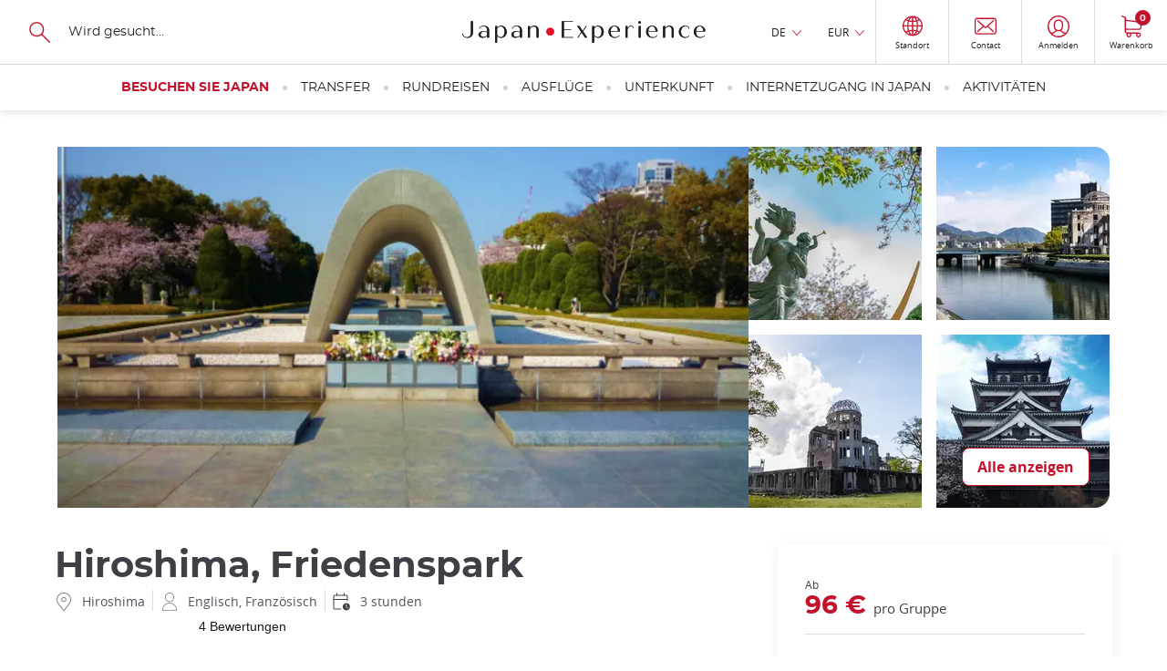

--- FILE ---
content_type: text/html; charset=UTF-8
request_url: https://www.japan-experience.com/de/aktivitaten/hiroshima/hiroshima-friedenspark
body_size: 21791
content:
<!DOCTYPE html><html lang="de" dir="ltr" prefix="og: https://ogp.me/ns#"><head><meta charset="utf-8" /><meta name="description" content="Geführte Tour durch den Friedenspark mit einem deutschsprachigen Guide (ggf. mit Unterstützung in englischer Sprache) zur Geschichte von Hiroshima" /><link rel="canonical" href="https://www.japan-experience.com/de/aktivitaten/hiroshima/hiroshima-friedenspark" /><meta name="robots" content="max-image-preview:large" /><meta property="og:url" content="https://www.japan-experience.com/de/aktivitaten/hiroshima/hiroshima-friedenspark" /><meta property="og:title" content="Hiroshima, Friedenspark" /><meta property="og:description" content="Entdecken Sie die tragische Geschichte der Stadt Hiroshima, ihre Vergangenheit und Gegenwart, mit einem privaten Guide." /><meta property="og:image" content="https://www.japan-experience.com/sites/default/files/styles/scale_crop_420x232/public/regiondo/big-ticket-image-677c7b245da8e441253050-cropped600-400.jpeg.webp?itok=QQ3kN0bY" /><meta name="twitter:title" content="Hiroshima, Friedenspark" /><meta name="twitter:description" content="Entdecken Sie die tragische Geschichte der Stadt Hiroshima, ihre Vergangenheit und Gegenwart, mit einem privaten Guide." /><meta name="twitter:image" content="https://www.japan-experience.com/sites/default/files/styles/scale_crop_420x232/public/regiondo/big-ticket-image-677c7b245da8e441253050-cropped600-400.jpeg.webp?itok=QQ3kN0bY" /><link rel="alternate" hreflang="x-default" href="https://www.japan-experience.com/fr/activites/hiroshima/hiroshima-le-parc-de-la-paix" /><link rel="alternate" hreflang="en" href="https://www.japan-experience.com/activities/hiroshima/hiroshima-peace-memorial-park" /><link rel="alternate" hreflang="fr" href="https://www.japan-experience.com/fr/activites/hiroshima/hiroshima-le-parc-de-la-paix" /><link rel="alternate" hreflang="de" href="https://www.japan-experience.com/de/aktivitaten/hiroshima/hiroshima-friedenspark" /><link rel="alternate" hreflang="it" href="https://www.japan-experience.com/it/attivita/hiroshima/hiroshima-parco-memoriale-della-pace" /><link rel="alternate" hreflang="es" href="https://www.japan-experience.com/es/actividades/hiroshima/hiroshima-parque-de-la-paz" /><meta name="MobileOptimized" content="width" /><meta name="HandheldFriendly" content="true" /><meta name="viewport" content="width=device-width, initial-scale=1.0" /><script type="application/ld+json">{"@context": "https://schema.org","@graph": [{"@type": "Organization","@id": "JapanExperience","url": "https://www.japan-experience.com","description": "Japan Experience, an unique experience","name": "Japan Experience","telephone": "+44 (0)20 3514 6932","image": {"@type": "ImageObject","representativeOfPage": "False","url": "https://www.japan-experience.com/sites/default/files/styles/scale_crop_780x364/public/images/2022-11/JAPANEXPERIENCE-01.jpg","width": "780","height": "364"},"address": {"@type": "PostalAddress","streetAddress": "30 rue Sainte Anne","addressLocality": "Paris","addressRegion": "Ile de France","postalCode": "75001","addressCountry": "FRANCE"},"geo": {"@type": "GeoCoordinates","latitude": "48.86640992259865","longitude": "2.335626742469547"},"brand": {"@type": "Brand","@id": "Japan Experience","name": "Japan Experience","description": ["Japan Experience","far more than a trip"],"url": "https://www.japan-experience.com"}},{"@type": "Product","name": "Hiroshima, Friedenspark","url": "https://www.japan-experience.com/de/aktivitaten/hiroshima/hiroshima-friedenspark","description": "Entdecken Sie die tragische Geschichte der Stadt Hiroshima, ihre Vergangenheit und Gegenwart, mit einem privaten Guide.","category": "Hiroshima","image": {"@type": "ImageObject","representativeOfPage": "False","url": "https://www.japan-experience.com/sites/default/files/styles/scale_crop_420x232/public/regiondo/big-ticket-image-677c7b245da8e441253050-cropped600-400.jpeg.webp?itok=QQ3kN0bY","width": "420","height": "232"},"offers": {"@type": "Offer","@id": "767","price": "17860","lowPrice": "17860","highPrice": "17860","priceCurrency": "JPY","url": "https://www.japan-experience.com/de/aktivitaten/hiroshima/hiroshima-friedenspark","availability": "https://schema.org/OnlineOnly","category": "Hiroshima"},"sku": "T-JA7-180354","brand": {"@type": "Brand","@id": "Japan Experience","name": "Japan Experience","description": ["Japan Experience","far more than a trip"],"url": "https://www.japan-experience.com/"}},{"@id": "Hiroshima, Friedenspark","description": "Hiroshima, Friedenspark","breadcrumb": {"@type": "BreadcrumbList","itemListElement": [{"@type": "ListItem","position": 1,"name": "Startseite","item": "https://www.japan-experience.com/de"},{"@type": "ListItem","position": 2,"name": "Aktivitaten","item": "https://www.japan-experience.com/de/activities/teamlab-activities"},{"@type": "ListItem","position": 3,"name": "hiroshima","item": "https://www.japan-experience.com/de/aktivitaten/hiroshima"},{"@type": "ListItem","position": 4,"name": "Hiroshima, Friedenspark","item": "https://www.japan-experience.com/de/aktivitaten/hiroshima/hiroshima-friedenspark"}]},"author": {"@type": "Organization","@id": "JapanExperience","name": "Japan Experience","url": "https://www.japan-experience.com"},"publisher": {"@type": "Organization","@id": "JapanExperience","name": "Japan Experience","url": "https://www.japan-experience.com"},"inLanguage": "de/"},{"@type": "WebSite","@id": "www.japan-experience.com","name": "www.japan-experience.com","url": "https://www.japan-experience.com/dede/","potentialAction": {"@type": "SearchAction","target": {"@type": "EntryPoint","urlTemplate": "https://www.japan-experience.com/de/search-page?q={search_term_string}","actionPlatform": ["http://schema.org/DesktopWebPlatform","http://schema.org/MobileWebPlatform","http://schema.org/IOSPlatform"],"inLanguage": "de/"},"query": "https://www.japan-experience.com/de/search-page?q={search_term_string}","query-input": "required name=search_term_string"},"publisher": {"@type": "Organization","@id": "JapanExperience","name": "Japan Experience","url": "https://www.japan-experience.com"},"inLanguage": "de/"}]
}</script><link rel="preload" as="image" href="https://www.japan-experience.com/sites/default/files/styles/scale_crop_190x190/public/regiondo/big-ticket-image-677c770f21e79326318060-cropped600-400.jpg.webp?itok=6hbOmGjA" /><link rel="preload" as="image" href="https://www.japan-experience.com/sites/default/files/styles/scale_crop_190x190/public/regiondo/big-ticket-image-677c7c9aa4b14143042778-cropped600-400.jpeg.webp?itok=pt7k7geR" /><link rel="preload" as="image" href="https://www.japan-experience.com/sites/default/files/styles/scale_crop_190x190/public/regiondo/big-ticket-image-6034703a90963252399159-cropped600-400.jpg.webp?itok=LviohUgq" /><link rel="preload" as="image" href="https://www.japan-experience.com/sites/default/files/styles/scale_crop_190x190/public/regiondo/big-ticket-image-6034702aecdc1259363605-cropped600-400.jpg.webp?itok=W-kGdOw1" /><link rel="preload" as="image" imagesrcset="/sites/default/files/styles/scale_crop_500x250/public/regiondo/big-ticket-image-677c7b245da8e441253050-cropped600-400.jpeg.webp?itok=wHUzlNPR 500w, /sites/default/files/styles/scale_crop_800x400/public/regiondo/big-ticket-image-677c7b245da8e441253050-cropped600-400.jpeg.webp?itok=j_q9VpCk 800w, /sites/default/files/styles/scale_crop_1600x800/public/regiondo/big-ticket-image-677c7b245da8e441253050-cropped600-400.jpeg.webp?itok=VtRhbwM8 1600w" type="image/webp" imagesizes="(min-width: 31.1875rem) 800px" /><link rel="icon" href="/themes/custom/japan_common/favicon_rouge.ico" type="image/vnd.microsoft.icon" /><title>Aktivität in Japan : Hiroshima, Friedenspark | Japan Experience</title><link rel="stylesheet" media="all" href="/sites/default/files/css/css_4n21q2ynrAmoas59bmUDr5n3lIjtPo5aLlB-g3RPvfg.css?delta=0&amp;language=de&amp;theme=japan_common&amp;include=eJx1TVsOwjAMu1BLjlRlwxqt0oeaDCinp2x_SPuxZcuPxI1LWGvOtdBJXm0I1CUE4c8Iyx7ljk5_2im4r4_ALQberc5yExjownc61JBpYYV7SpqnxVCM9BUbetLDzNyUJiz1fTvJb-I3zJnf53Uk6Rc2g1AS" onload="this.media=&#039;all&#039;" /><link rel="stylesheet" media="all" href="https://api.mapbox.com/mapbox-gl-js/plugins/mapbox-gl-geocoder/v4.4.2/mapbox-gl-geocoder.css" onload="this.media=&#039;all&#039;" /><link rel="stylesheet" media="all" href="https://api.tiles.mapbox.com/mapbox-gl-js/v1.4.1/mapbox-gl.css" onload="this.media=&#039;all&#039;" /><link rel="stylesheet" media="all" href="/sites/default/files/css/css_JN-cBcQY1Sz0Mvh5biYKbgTOnSOfHMHsna4egwx7kYQ.css?delta=3&amp;language=de&amp;theme=japan_common&amp;include=eJx1TVsOwjAMu1BLjlRlwxqt0oeaDCinp2x_SPuxZcuPxI1LWGvOtdBJXm0I1CUE4c8Iyx7ljk5_2im4r4_ALQberc5yExjownc61JBpYYV7SpqnxVCM9BUbetLDzNyUJiz1fTvJb-I3zJnf53Uk6Rc2g1AS" /><link rel="stylesheet" media="all" href="/themes/custom/japan_common/build/css/styles.css?t8w8ez" as="style" /><link rel="stylesheet" media="all" href="/sites/default/files/css/css_gyfL2st2iMSY40-8ArHj5etOcTBj3XdVZnlrWreY4OI.css?delta=5&amp;language=de&amp;theme=japan_common&amp;include=eJx1TVsOwjAMu1BLjlRlwxqt0oeaDCinp2x_SPuxZcuPxI1LWGvOtdBJXm0I1CUE4c8Iyx7ljk5_2im4r4_ALQberc5yExjownc61JBpYYV7SpqnxVCM9BUbetLDzNyUJiz1fTvJb-I3zJnf53Uk6Rc2g1AS" /><script type="application/json" data-drupal-selector="drupal-settings-json">{"path":{"baseUrl":"\/","pathPrefix":"de\/","currentPath":"product\/767","currentPathIsAdmin":false,"isFront":false,"currentLanguage":"de"},"pluralDelimiter":"\u0003","suppressDeprecationErrors":true,"gtag":{"tagId":"","consentMode":true,"otherIds":[],"events":[],"additionalConfigInfo":[]},"ajaxPageState":{"libraries":"[base64]","theme":"japan_common","theme_token":null},"ajaxTrustedUrl":{"https:\/\/japan-experience.us10.list-manage.com\/subscribe\/post?u=c841162e164abb455e3dbf4a9\u0026id=d3b14837b3":true,"form_action_p_pvdeGsVG5zNF_XLGPTvYSKCf43t8qZYSwcfZl2uzM":true},"gtm":{"tagId":null,"settings":{"data_layer":"dataLayer","include_classes":false,"allowlist_classes":"google\nnonGooglePixels\nnonGoogleScripts\nnonGoogleIframes","blocklist_classes":"customScripts\ncustomPixels","include_environment":false,"environment_id":"","environment_token":""},"tagIds":["GTM-WFVTTVK"]},"dataLayer":{"defaultLang":"en","languages":{"en":{"id":"en","name":"Englisch","direction":"ltr","weight":-9},"fr":{"id":"fr","name":"Franz\u00f6sisch","direction":"ltr","weight":-8},"de":{"id":"de","name":"Deutsch","direction":"ltr","weight":-7},"it":{"id":"it","name":"Italian","direction":"ltr","weight":-6},"es":{"id":"es","name":"Spanisch","direction":"ltr","weight":-5}}},"je_lazy_builder":{"url":"\/de\/je_lazy_builder\/replace"},"vljMaps":{"points":[{"lat":34.3915,"lon":132.453}]},"vljCart":{"cartCountUrl":"\/de\/cart\/ajax\/count"},"vlj_commons":{"theme_path":"themes\/custom\/japan_common"},"search_api_autocomplete":{"autocomplete_with_solr":{"auto_submit":true}},"je_amplitude":{"brand":"je","currency":"eur","pageview":{"event":"page_view","page_environment":"production","page_language":"de","page_location":"https:\/\/www.japan-experience.com\/de\/aktivitaten\/hiroshima\/hiroshima-friedenspark","user_login_status":"unlogged","page_title":"hiroshima, friedenspark","page_template":"product detail page","product_id":"t-ja7-180354","page_category":"activities","page_category2":"hiroshima"}},"amplitude_deviceId":"4ca5e4bb-9c33-41ad-835f-b0992dc5781a","experiment_key":"e456f310e979385762c013d6d9657012","amplitude_userId":null,"popin_market_url":"https:\/\/www.japan-experience.com\/de\/market-popin-block","csp":{"nonce":"sK_ftzEzD3g4nMos5BomOg"},"user":{"uid":0,"permissionsHash":"aa45b1fef1a2e7ee4920f8011293bfe86c3bf63bc3d8fb459923253be45a9a0b"}}</script><script src="/sites/default/files/minifyjs/core/misc/drupalSettingsLoader.min.js?v=11.3.1" data-cookieconsent="ignore"></script><script src="/sites/default/files/minifyjs/modules/contrib/google_tag/js/gtag.min.js?t8w8ez"></script><script src="/sites/default/files/minifyjs/modules/contrib/google_tag/js/gtm.min.js?t8w8ez"></script><script
async
id="Cookiebot"
src="https://consent.cookiebot.com/uc.js"
data-culture="de"
data-cbid="35b3dc8b-7331-4121-9f1e-a3154d39e5d0"
type="text/javascript"
>
</script><script>
const AmplitudeCookie = {
name: 'amplitude_device_id',
expiryDays: 365,
set: function(value) {
const d = new Date();
d.setTime(d.getTime() + (this.expiryDays * 24 * 60 * 60 * 1000));
const expires = "expires=" + d.toUTCString();
document.cookie = this.name + "=" + value + ";" + expires + ";path=/;SameSite=Lax";
},
get: function() {
const name = this.name + "=";
const ca = document.cookie.split(';');
for(let i = 0; i < ca.length; i++) {
let c = ca[i];
while (c.charAt(0) === ' ') {
c = c.substring(1);
}
if (c.indexOf(name) === 0) {
return c.substring(name.length, c.length);
}
}
return null;
},
getOrCreate: function() {
let deviceId = this.get();
if (!deviceId) {
deviceId = 'xxxxxxxx-xxxx-4xxx-yxxx-xxxxxxxxxxxx'.replace(/[xy]/g, function(c) {
const r = Math.random() * 16 | 0;
const v = c === 'x' ? r : (r & 0x3 | 0x8);
return v.toString(16);
});
this.set(deviceId);
}
return deviceId;
}
};
window.AmplitudeCookieDeviceId = AmplitudeCookie.getOrCreate();
</script><script>
window.addEventListener('load',() => {
var marketingConsent = (window.Cookiebot.hasResponse === false && !window.Cookiebot.consentId)
? true
: window.Cookiebot.consent.marketing;
window.addEventListener('CookiebotOnAccept', function (e) {
if (window.Cookiebot.consent.marketing !== marketingConsent && window.Cookiebot.consent.marketing === true) {
window.location.reload();
} else {
marketingConsent = window.Cookiebot.consent.marketing;
}
});
window.addEventListener('CookiebotOnDecline', function (e) {
marketingConsent = window.Cookiebot.consent.marketing;
});
});
</script><script
async
type="text/javascript"
src="https://cdn.eu.amplitude.com/script/e456f310e979385762c013d6d9657012.experiment.js">
</script><script>
(function(h,o,u,n,d) {
h=h[d]=h[d]||{q:[],onReady:function(c){h.q.push(c)}}
d=o.createElement(u);d.async=1;d.src=n
n=o.getElementsByTagName(u)[0];n.parentNode.insertBefore(d,n)
})(window,document,'script','https://www.datadoghq-browser-agent.com/eu1/v6/datadog-rum.js','DD_RUM')
window.DD_RUM.onReady(function() {
window.DD_RUM.init({
clientToken: 'pub0b77407528e7d1ab2e0d78232971e756',
applicationId: 'f0b35860-3a55-47da-90dc-defd979ec2d3',
site: 'datadoghq.eu',
service: 'drupal',
env: 'prod',
version: '2.0.34',
sessionSampleRate: 10,
sessionReplaySampleRate: 0,
trackResources: true,
trackLongTasks: true,
trackUserInteractions: true,
enablePrivacyForActionName: true,
trackBfcacheViews: true,
defaultPrivacyLevel: 'mask-user-input',
});
})
</script></head><body class="japan-experience path-product"><a href="#main-content" class="vlj-skipLink visually-hidden focusable skip-link"> Größe</a><noscript><iframe src="https://tagging.japan-experience.com/ns.html?id=GTM-WFVTTVK"
height="0" width="0" style="display:none;visibility:hidden"></iframe></noscript><div class="dialog-off-canvas-main-canvas" data-off-canvas-main-canvas><div class="u-mask"> <img width="1" height="1" src="/themes/custom/japan_common/build/svg/common.svg" alt="common svg" title="common svg"/></div><div class="layout-container __stickyPadding"><div class="vlj-stickyHeader" style="opacity:0;"> <header role="banner" class="vlj-header"><div class="vlj-header-search"> <button class="vlj-header-burgerCta"> <span class="vlj-header-burgerCta-default">Menu</span> <span class="vlj-header-burgerCta-close u-d-none">Schließen</span> </button><div class="js-reflow-search vlj-header-search-reflow"><div class="js-domFlow-source vlj-header-search-source" data-flow="js-flow-search" data-reflow="js-reflow-search"><form class="search-header-form vlj-header-search-form" data-drupal-selector="search-header-form" action="/de/aktivitaten/hiroshima/hiroshima-friedenspark" method="post" id="search-header-form" accept-charset="UTF-8"> <svg width="24" height="24" focusable="false" aria-hidden="true" class="vlj-header-ico"> <use href="/themes/custom/japan_common/build/svg/common.svg#search-icon"/> </svg><div class="js-form-item form-item js-form-type-search-api-autocomplete form-item-search js-form-item-search form-no-label"> <input class="vlj-header-search-form-input form-autocomplete form-text" id="header_search" data-drupal-selector="edit-search" data-search-api-autocomplete-search="autocomplete_with_solr" data-autocomplete-path="/de/search_api_autocomplete/autocomplete_with_solr" type="text" name="search" value="" size="60" maxlength="128" placeholder="Wird gesucht…" /></div> <input autocomplete="off" data-drupal-selector="form-giqwfb12sth6eoxoixx6m-fu5o2bu7jg8snsvzv4uic" type="hidden" name="form_build_id" value="form-giQwFB12STH6eOxOiXX6m-Fu5O2bU7Jg8sNsvZV4uIc" /> <input data-drupal-selector="edit-search-header-form" type="hidden" name="form_id" value="search_header_form" /><div data-drupal-selector="edit-actions" class="form-actions js-form-wrapper form-wrapper" id="edit-actions"><div class="u-align-center u-mg-t-m"> <input class="u-mask button js-form-submit form-submit vlj-cta" tabindex="-1" data-drupal-selector="edit-submit" type="submit" id="edit-submit" name="op" value="Suche" /></div></div></form></div></div></div> <a href="/de" class="vlj-header-logo"> <svg width="532" height="53" focusable="false" aria-hidden="true" class="vlj-header-logo-ico"><title>Japan Experience</title> <use href="/themes/custom/japan_common/build/svg/common.svg#japan-experience"/> </svg> </a><div class="vlj-header-infos"><div class="js-reflow-infos vlj-header-infos-reflow"><div class="js-domFlow-source vlj-header-infos-source" data-flow="js-flow-infos" data-reflow="js-reflow-infos"><div class="vlj-header-expand js-expand __hover"> <button class="vlj-header-expand-cta js-expand-cta" role="heading" aria-controls="panel-language">DE</button><div class="vlj-header-expand-panel js-expand-panel" role="navigation" id="panel-language" aria-hidden="true"><ul class="links"><li data-drupal-language="en" data-drupal-link-system-path="product/767"><span id="lang-en" class="language-link" data-olwr="dWdnY2Y6Ly9qamoud25jbmEtcmtjcmV2cmFwci5wYnovbnBndml2Z3ZyZi91dmViZnV2em4vdXZlYmZ1dnpuLWNybnByLXpyemJldm55LWNuZXg=">English</span></li><li data-drupal-language="fr" data-drupal-link-system-path="product/767"><span id="lang-fr" class="language-link" data-olwr="dWdnY2Y6Ly9qamoud25jbmEtcmtjcmV2cmFwci5wYnovc2UvbnBndml2Z3JmL3V2ZWJmdXZ6bi91dmViZnV2em4teXItY25lcC1xci15bi1jbnZr">Français</span></li><li data-drupal-language="it" data-drupal-link-system-path="product/767"><span id="lang-it" class="language-link" data-olwr="dWdnY2Y6Ly9qamoud25jbmEtcmtjcmV2cmFwci5wYnovdmcvbmdndml2Z24vdXZlYmZ1dnpuL3V2ZWJmdXZ6bi1jbmVwYi16cnpiZXZueXItcXJ5eW4tY25wcg==">Italian</span></li><li data-drupal-language="es" data-drupal-link-system-path="product/767"><span id="lang-es" class="language-link" data-olwr="dWdnY2Y6Ly9qamoud25jbmEtcmtjcmV2cmFwci5wYnovcmYvbnBndml2cW5xcmYvdXZlYmZ1dnpuL3V2ZWJmdXZ6bi1jbmVkaHItcXIteW4tY25t">Español</span></li></ul></div></div><div id="block-currencyswitcher"><div class="vlj-header-expand js-expand __hover" data-currency-switcher> <button class="vlj-header-expand-cta js-expand-cta" role="heading" aria-controls="panel-currency" data-currency-display>EUR</button><div class="vlj-header-expand-panel js-expand-panel" role="navigation" id="panel-currency" aria-hidden="true"><ul class="links"><li><span id="currency-EUR" data-olwr="dWdnY2Y6Ly9qamoud25jbmEtcmtjcmV2cmFwci5wYnovcXIvbnhndml2Z25ncmEvdXZlYmZ1dnpuL3V2ZWJmdXZ6bi1zZXZycXJhZmNuZXg/cGhlZXJhcGw9UkhF">EUR</span></li><li><span id="currency-USD" data-olwr="dWdnY2Y6Ly9qamoud25jbmEtcmtjcmV2cmFwci5wYnovcXIvbnhndml2Z25ncmEvdXZlYmZ1dnpuL3V2ZWJmdXZ6bi1zZXZycXJhZmNuZXg/cGhlZXJhcGw9SEZR">USD</span></li><li><span id="currency-GBP" data-olwr="dWdnY2Y6Ly9qamoud25jbmEtcmtjcmV2cmFwci5wYnovcXIvbnhndml2Z25ncmEvdXZlYmZ1dnpuL3V2ZWJmdXZ6bi1zZXZycXJhZmNuZXg/cGhlZXJhcGw9VE9D">GBP</span></li><li><span id="currency-AUD" data-olwr="dWdnY2Y6Ly9qamoud25jbmEtcmtjcmV2cmFwci5wYnovcXIvbnhndml2Z25ncmEvdXZlYmZ1dnpuL3V2ZWJmdXZ6bi1zZXZycXJhZmNuZXg/cGhlZXJhcGw9TkhR">AUD</span></li><li><span id="currency-JPY" data-olwr="dWdnY2Y6Ly9qamoud25jbmEtcmtjcmV2cmFwci5wYnovcXIvbnhndml2Z25ncmEvdXZlYmZ1dnpuL3V2ZWJmdXZ6bi1zZXZycXJhZmNuZXg/cGhlZXJhcGw9V0NM">JPY</span></li><li><span id="currency-CHF" data-olwr="dWdnY2Y6Ly9qamoud25jbmEtcmtjcmV2cmFwci5wYnovcXIvbnhndml2Z25ncmEvdXZlYmZ1dnpuL3V2ZWJmdXZ6bi1zZXZycXJhZmNuZXg/cGhlZXJhcGw9UFVT">CHF</span></li><li><span id="currency-CAD" data-olwr="dWdnY2Y6Ly9qamoud25jbmEtcmtjcmV2cmFwci5wYnovcXIvbnhndml2Z25ncmEvdXZlYmZ1dnpuL3V2ZWJmdXZ6bi1zZXZycXJhZmNuZXg/cGhlZXJhcGw9UE5R">CAD</span></li><li><span id="currency-NOK" data-olwr="dWdnY2Y6Ly9qamoud25jbmEtcmtjcmV2cmFwci5wYnovcXIvbnhndml2Z25ncmEvdXZlYmZ1dnpuL3V2ZWJmdXZ6bi1zZXZycXJhZmNuZXg/cGhlZXJhcGw9QUJY">NOK</span></li><li><span id="currency-SEK" data-olwr="dWdnY2Y6Ly9qamoud25jbmEtcmtjcmV2cmFwci5wYnovcXIvbnhndml2Z25ncmEvdXZlYmZ1dnpuL3V2ZWJmdXZ6bi1zZXZycXJhZmNuZXg/cGhlZXJhcGw9RlJY">SEK</span></li><li><span id="currency-DKK" data-olwr="dWdnY2Y6Ly9qamoud25jbmEtcmtjcmV2cmFwci5wYnovcXIvbnhndml2Z25ncmEvdXZlYmZ1dnpuL3V2ZWJmdXZ6bi1zZXZycXJhZmNuZXg/cGhlZXJhcGw9UVhY">DKK</span></li><li><span id="currency-PLN" data-olwr="dWdnY2Y6Ly9qamoud25jbmEtcmtjcmV2cmFwci5wYnovcXIvbnhndml2Z25ncmEvdXZlYmZ1dnpuL3V2ZWJmdXZ6bi1zZXZycXJhZmNuZXg/cGhlZXJhcGw9Q1lB">PLN</span></li></ul></div></div></div> <button id="vlj-market-popin-button" class="vlj-header-cta __borderLeft"> <svg width="22" height="24" class="vlj-header-ico"> <use href="/themes/custom/japan_common/build/svg/common.svg#world"/> </svg> <span class="vlj-header-cta-text">Standort</span> </button><div id="vlj-market-popin-container"></div> <nav> <a href="https://help.japan-experience.com/hc/de" data-title="contact" class="vlj-header-cta __borderLeft je-amplitude-header-link"> <svg width="24" height="19" focusable="false" aria-hidden="true" class="vlj-header-ico"> <use href="/themes/custom/japan_common/build/svg/common.svg#mail"/> </svg> <span class="vlj-header-cta-text">Contact</span> </a></nav><div id="block-useractionblock"><div data-user-action-block data-directory="themes/custom/japan_common" data-loading style="opacity: 0.5; height: 100%"> <span class="vlj-header-cta __borderLeft"> <svg width="24" height="19" focusable="false" aria-hidden="true" class="vlj-header-ico"> <use href="/themes/custom/japan_common/build/svg/common.svg#user"/> </svg> </span></div></div></div></div><div id="block-cartheaderblock"> <a href="https://www.japan-experience.com/de/cart" data-title="cart" class="vlj-header-cta __borderLeftLargeScreen je-amplitude-header-link"> <svg width="22" height="24" focusable="false" aria-hidden="true" class="vlj-header-ico"> <use href="/themes/custom/japan_common/build/svg/common.svg#cart"/> </svg> <span class="vlj-header-cta-text">Warenkorb</span> <span class="vlj-header-cta-notif"><span data-cart-count="0">0</span></span></a></div></div> </header> <nav><div class="vlj-mainNav"><div class="js-flow-search vlj-header-search-flow"></div> <nav class="vlj-mainNav-list vlj-accordion __overflow-y " data-multiselectable="false"><p role="heading" class="vlj-mainNav-category __highlight"> <button class="vlj-accordion-cta vlj-mainNav-category-cta" id="tab-header-76" aria-controls="panel-header-76">Besuchen Sie Japan </button></p><div class="vlj-mainNav-subLevel vlj-accordion-panel" data-level0="visiting japan" id="panel-header-76" aria-labelledby="tab-header-76" aria-hidden="true"> <button class="vlj-mainNav-returnCta">Besuchen Sie Japan</button><ul class="__onLeftSide vlj-mainNav-subLevel-listCat"><li class="level1-list" data-level1="all about japan" data-url="https://www.japan-experience.com/all-about-japan"><div class="vlj-mainNav-subLevel-ico"> <img loading="lazy" aria-hidden="true" src="/sites/default/files/svg/2023-09/je_icons_menu-17_0.svg"></div> <a href="/de/alles-uber-japan" class="vlj-mainNav-subLevel-title menu-level-1">Alles über Japan</a><ul><li data-level2="explore the cities of japan" data-url="https://www.japan-experience.com/all-about-japan/cities"> <a href="/de/alles-uber-japan/stadte" class="vlj-mainNav-subLevel-link menu-level-2">Entdecken Sie alle wichtigen Städte</a></li><li data-level2="discovering japan: our topic by topic guide to japan" data-url="https://www.japan-experience.com/all-about-japan/interests"> <a href="/de/alles-uber-japan/themen" class="vlj-mainNav-subLevel-link menu-level-2">Japan entdecken: Unser Guide nach Themen</a></li></ul></li><li class="level1-list" data-level1="plan your trip" data-url="https://www.japan-experience.com/plan-your-trip"><div class="vlj-mainNav-subLevel-ico"> <img loading="lazy" aria-hidden="true" src="/sites/default/files/svg/2023-09/je_icons_menu-18_0.svg"></div> <a href="/de/japanreise-planen" class="vlj-mainNav-subLevel-title menu-level-1">Planen Sie Ihre Japanreise</a><ul><li data-level2="before you travel" data-url="https://www.japan-experience.com/plan-your-trip/to-know/before-you-travel"> <a href="/de/japanreise-planen/japanwissen/vor-der-abreise" class="vlj-mainNav-subLevel-link menu-level-2">Vor der Abreise</a></li><li data-level2="travelling in japan: guide and advice" data-url="https://www.japan-experience.com/plan-your-trip/to-know/traveling-japan"> <a href="/de/japanreise-planen/japanwissen/reisen-in-japan" class="vlj-mainNav-subLevel-link menu-level-2">Reisen in Japan</a></li><li data-level2="to know about japan" data-url="https://www.japan-experience.com/plan-your-trip/to-know"> <a href="/de/japanreise-planen/japanwissen" class="vlj-mainNav-subLevel-link menu-level-2">Was man über Japan wissen sollte</a></li></ul></li></ul></div><p role="heading" class="vlj-mainNav-category"> <button class="vlj-accordion-cta vlj-mainNav-category-cta" id="tab-header-71" aria-controls="panel-header-71">Transfer </button></p><div class="vlj-mainNav-subLevel vlj-accordion-panel" data-level0="transportation" id="panel-header-71" aria-labelledby="tab-header-71" aria-hidden="true"> <button class="vlj-mainNav-returnCta">Transfer</button><ul class="vlj-mainNav-subLevel-listCat"><li class="level1-list" data-level1="japan rail pass" data-url="https://www.japan-experience.com/de/transfer/japan-rail-pass"><div class="vlj-mainNav-subLevel-ico"> <img loading="lazy" aria-hidden="true" src="/sites/default/files/svg/2023-09/je_icons_menu-19.svg"></div> <a href="https://www.japan-experience.com/de/transfer/japan-rail-pass" class="vlj-mainNav-subLevel-title menu-level-1">Japan Rail Pass</a><ul><li data-level2="japan rail pass" data-url="https://www.japan-experience.com/transportation/japan-rail-pass"> <a href="/de/transfer/japan-rail-pass" class="vlj-mainNav-subLevel-link menu-level-2 vlj-product-link" id="product-link-id-88">Japan Rail Pass</a></li><li data-level2="jrp care" data-url="https://www.japan-experience.com/transportation/japan-rail-pass/jrp-care"> <a href="/de/transfer/japan-rail-pass/jrp-care" class="vlj-mainNav-subLevel-link menu-level-2">JRP Care</a></li></ul></li><li class="level1-list" data-level1="train tickets in japan" data-url="https://www.japan-experience.com/transportation/train-tickets"><div class="vlj-mainNav-subLevel-ico"> <img loading="lazy" aria-hidden="true" src="/sites/default/files/svg/2024-01/jrp_traintickets-05.svg"></div> <a href="/de/transfer/zugfahrkarten-japan" class="vlj-mainNav-subLevel-title menu-level-1">Bahntickets in Japan</a><ul><li data-level2="tokyo to kyoto" data-url="https://www.japan-experience.com/transportation/train-tickets/train-ticket-tokyo-kyoto"> <a href="/de/transfer/zugfahrkarten-japan/tokio-kyoto" class="vlj-mainNav-subLevel-link menu-level-2 vlj-product-link" id="product-link-id-1163">Von Tokio nach Kyoto</a></li><li data-level2="tokyo to osaka" data-url="https://www.japan-experience.com/transportation/train-tickets/train-ticket-tokyo-osaka"> <a href="/de/transfer/zugfahrkarten-japan/tokio-osaka" class="vlj-mainNav-subLevel-link menu-level-2 vlj-product-link" id="product-link-id-1180">Von Tokio nach Osaka</a></li><li data-level2="tokyo to hiroshima" data-url="https://www.japan-experience.com/transportation/train-tickets/train-ticket-tokyo-hiroshima"> <a href="/de/transfer/zugfahrkarten-japan/tokio-hiroshima" class="vlj-mainNav-subLevel-link menu-level-2 vlj-product-link" id="product-link-id-1184">Von Tokio nach Hiroshima</a></li><li data-level2="tokyo to kanazawa" data-url="https://www.japan-experience.com/transportation/train-tickets/train-tickets-from-tokyo-to-kanazawa"> <a href="/de/transfer/zugfahrkarten-japan/tokio-kanazawa" class="vlj-mainNav-subLevel-link menu-level-2 vlj-product-link" id="product-link-id-1167">Von Tokio nach Kanazawa</a></li><li data-level2="kyoto to hiroshima" data-url="https://www.japan-experience.com/transportation/train-tickets/train-ticket-kyoto-hiroshima"> <a href="/de/transfer/zugfahrkarten-japan/kyoto-hiroshima" class="vlj-mainNav-subLevel-link menu-level-2 vlj-product-link" id="product-link-id-1181">Von Kyoto nach Hiroshima</a></li><li data-level2="kyoto to kanazawa" data-url="https://www.japan-experience.com/transportation/train-tickets/train-ticket-kyoto-kanazawa"> <a href="/de/transfer/zugfahrkarten-japan/kyoto-kanazawa" class="vlj-mainNav-subLevel-link menu-level-2 vlj-product-link" id="product-link-id-1228">Von Kyoto nach Kanazawa</a></li><li data-level2="premium train mizukaze" data-url="https://www.japan-experience.com/transportation/twilight-express-mizukaze-japans-luxury-sleeper-train"> <a href="https://www.japan-experience.com/transportation/twilight-express-mizukaze-japans-luxury-sleeper-train" class="vlj-mainNav-subLevel-link menu-level-2">Premiumzug MIZUKAZE</a></li><li data-level2="all our train routes" data-url="https://www.japan-experience.com/transportation/train-tickets"> <a href="/de/transfer/zugfahrkarten-japan" class="vlj-mainNav-subLevel-link menu-level-2">Alle unsere Zugrouten</a></li></ul></li><li class="level1-list" data-level1="regional rail passes" data-url="https://www.japan-experience.com/transportation/regional-passes"><div class="vlj-mainNav-subLevel-ico"> <img loading="lazy" aria-hidden="true" src="/sites/default/files/svg/2023-09/je_icons_menu-17_0.svg"></div> <a href="/de/transfer/regional-passe" class="vlj-mainNav-subLevel-title menu-level-1">Regionalbahn-Pässe</a><ul><li data-level2="north japan | hokkaido" data-url="https://www.japan-experience.com/transportation/regional-passes/hokkaido"> <a href="/de/transfer/regional-passe/hokkaido" class="vlj-mainNav-subLevel-link menu-level-2">Nord Japan | Hokkaido</a></li><li data-level2="east japan | tohoku" data-url="https://www.japan-experience.com/transportation/regional-passes/tohoku"> <a href="/de/transfer/regional-passe/tohoku" class="vlj-mainNav-subLevel-link menu-level-2">Ost Japan | Tohoku, Tokio</a></li><li data-level2="mount fuji &amp; around tokyo" data-url="https://www.japan-experience.com/transportation/regional-passes/tokyo-mount-fuji"> <a href="/de/transfer/regional-passe/tokio-berg-fuji" class="vlj-mainNav-subLevel-link menu-level-2">Berg Fuji und Umgebung von Tokio</a></li><li data-level2="central japan | japanese alps" data-url="https://www.japan-experience.com/transportation/regional-passes/japanese-alps"> <a href="/de/transfer/regional-passe/japanische-alpen" class="vlj-mainNav-subLevel-link menu-level-2">Zentraljapan | Japanische Alpen</a></li><li data-level2="kansai | kyoto, osaka, nara" data-url="https://www.japan-experience.com/transportation/regional-passes/kansai-west-japan"> <a href="/de/transfer/regional-passe/kansai-west-japan" class="vlj-mainNav-subLevel-link menu-level-2">Kansai | Kyoto, Osaka, Nara</a></li><li data-level2="west japan | hiroshima" data-url="https://www.japan-experience.com/transportation/regional-passes/kansai-west-japan"> <a href="/de/transfer/regional-passe/kansai-west-japan" class="vlj-mainNav-subLevel-link menu-level-2">West Japan | Hiroshima</a></li><li data-level2="shikoku | ehime, kochi" data-url="https://www.japan-experience.com/transportation/regional-passes/shikoku"> <a href="/de/transfer/regional-passe/shikoku" class="vlj-mainNav-subLevel-link menu-level-2">Shikoku | Ehime, Kochi</a></li><li data-level2="kyushu | fukuoka, beppu" data-url="https://www.japan-experience.com/transportation/regional-passes/kyushu"> <a href="/de/transfer/regional-passe/kyushu" class="vlj-mainNav-subLevel-link menu-level-2">Kyushu | Fukuoka, Beppu</a></li></ul></li><li class="level1-list" data-level1="transfers &amp; public transport" data-url="https://www.japan-experience.com/transportation/prepaid-cards"><div class="vlj-mainNav-subLevel-ico"> <img loading="lazy" aria-hidden="true" src="/sites/default/files/svg/2023-09/je_icons_menu-22.svg"></div> <a href="/de/transfer/prepaid-karte" class="vlj-mainNav-subLevel-title menu-level-1">Transfers &amp; öffentlicher Verkehr</a><ul><li data-level2="tokyo airport transfers" data-url="https://www.japan-experience.com/transportation/airport-transfers/tokyo"> <a href="/de/transfer/flughafentransfer/tokyo" class="vlj-mainNav-subLevel-link menu-level-2">Tokio Flughafentransfer</a></li><li data-level2="kyoto airport transfers" data-url="https://www.japan-experience.com/transportation/airport-transfers/kyoto"> <a href="/de/transfer/flughafentransfer/kyoto" class="vlj-mainNav-subLevel-link menu-level-2">Kyoto Flughafentransfer</a></li><li data-level2="osaka airport transfers" data-url="https://www.japan-experience.com/transportation/airport-transfers/osaka"> <a href="/de/transfer/flughafentransfer/osaka" class="vlj-mainNav-subLevel-link menu-level-2">Osaka Flughafentransfer</a></li><li data-level2="tokyo subway pass" data-url="https://www.japan-experience.com/de/transfer/prepaid-karte/tokio-u-bahn-pass"> <a href="https://www.japan-experience.com/de/transfer/prepaid-karte/tokio-u-bahn-pass" class="vlj-mainNav-subLevel-link menu-level-2">Tokio U-Bahn Pass</a></li><li data-level2="kyoto bus &amp; subway pass" data-url="https://www.japan-experience.com/transportation/prepaid-cards/kyoto-bus-subway-1-day-pass"> <a href="/de/transfer/prepaid-karte/kyoto-bus-subway-1-day-pass" class="vlj-mainNav-subLevel-link menu-level-2 vlj-product-link" id="product-link-id-893">Kyoto U-Bahn &amp; Bus Pass</a></li><li data-level2="osaka bus &amp; subway pass" data-url="https://www.japan-experience.com/de/transfer/prepaid-karte/osaka-u-bahn-und-bus-pass"> <a href="https://www.japan-experience.com/de/transfer/prepaid-karte/osaka-u-bahn-und-bus-pass" class="vlj-mainNav-subLevel-link menu-level-2">Osaka U-Bahn &amp; Bus Pass</a></li><li data-level2="hiroshima 1-day pass" data-url="https://www.japan-experience.com/transportation/prepaid-cards/hiroshima-tram-ferry-1-day-pass"> <a href="/de/transfer/prepaid-karte/hiroshima-strassenbahn-faehre-1-tages-pass" class="vlj-mainNav-subLevel-link menu-level-2 vlj-product-link" id="product-link-id-1312">Hiroshima Tram &amp; Fähre Pass</a></li></ul></li><li class="level1-list" data-level1="driving in japan" data-url="https://www.japan-experience.com/plan-your-trip/thematic-guides/driving-in-japan"><div class="vlj-mainNav-subLevel-ico"> <img loading="lazy" aria-hidden="true" src="/sites/default/files/svg/2023-09/je_icons_menu-23.svg"></div> <a href="/de/japnreise-planen/themen/fahren-in-japan" class="vlj-mainNav-subLevel-title menu-level-1">Autofahren in Japan</a><ul><li data-level2="driving license translation" data-url="https://www.japan-experience.com/transportation/driving-licence-translation"> <a href="/de/transfer/ubersetzung-ihres-fuhrerscheins" class="vlj-mainNav-subLevel-link menu-level-2 vlj-product-link" id="product-link-id-489">Führerscheinübersetzung</a></li></ul></li></ul></div><p role="heading" class="vlj-mainNav-category"> <button class="vlj-accordion-cta vlj-mainNav-category-cta" id="tab-header-152" aria-controls="panel-header-152">Rundreisen </button></p><div class="vlj-mainNav-subLevel vlj-accordion-panel" data-level0="tours" id="panel-header-152" aria-labelledby="tab-header-152" aria-hidden="true"> <button class="vlj-mainNav-returnCta">Rundreisen</button><ul class="vlj-mainNav-subLevel-listCat"><li class="level1-list" data-level1="self-guided tours" data-url="https://www.japan-experience.com/tours/self-guided"><div class="vlj-mainNav-subLevel-ico"> <img loading="lazy" aria-hidden="true" src="/sites/default/files/svg/2023-09/je_icons_menu-18_0.svg"></div> <a href="/de/rundreisen/individualreisen" class="vlj-mainNav-subLevel-title menu-level-1">Individualreisen</a><ul><li data-level2="tokyo, mount fuji &amp; kyoto" data-url="https://www.japan-experience.com/tours/self-guided/tokyo-mount-fuji-kyoto"> <a href="/de/rundreisen/individualreisen/tokyo-mount-fuji-kyoto" class="vlj-mainNav-subLevel-link menu-level-2 vlj-product-link" id="product-link-id-688">Tokio, Fuji und Kyoto</a></li><li data-level2="highlights of japan" data-url="https://www.japan-experience.com/tours/self-guided/highlights-of-japan"> <a href="/de/rundreisen/individualreisen/die-highlights-japans" class="vlj-mainNav-subLevel-link menu-level-2 vlj-product-link" id="product-link-id-695">Die Highlights Japans</a></li><li data-level2="japan family tour" data-url="https://www.japan-experience.com/tours/self-guided/japan-family-tour"> <a href="/de/tours/self-guided/japan-family-tour" class="vlj-mainNav-subLevel-link menu-level-2 vlj-product-link" id="product-link-id-855">Japan für die ganze Familie</a></li><li data-level2="between manga and tradition" data-url="https://www.japan-experience.com/tours/self-guided/between-manga-and-tradition"> <a href="/de/rundreisen/individualreisen/manga-und-traditionen" class="vlj-mainNav-subLevel-link menu-level-2 vlj-product-link" id="product-link-id-864">Manga und Traditionen</a></li><li data-level2="tokyo to okinawa beaches" data-url="https://www.japan-experience.com/tours/self-guided/tokyo-to-okinawa-beaches"> <a href="/de/rundreisen/individualreisen/von-tokio-zu-den-straenden-von-okinawa" class="vlj-mainNav-subLevel-link menu-level-2 vlj-product-link" id="product-link-id-849">Von Tokio zu den Stränden von Okinawa</a></li><li data-level2="japan itinerary north to south" data-url="https://www.japan-experience.com/tours/self-guided/japan-itinerary-north-to-south"> <a href="/de/rundreisen/individualreisen/japan-reiseroute-nord-nach-sued" class="vlj-mainNav-subLevel-link menu-level-2 vlj-product-link" id="product-link-id-854">Japan Reiseroute Nord nach Süd </a></li><li data-level2="all our self-guided tours..." data-url="https://www.japan-experience.com/de/produkte/rundreisen?min_price=0&amp;max_price=1000000&amp;min_duration=0&amp;max_duration=99&amp;type=liberty_tour&amp;theme=all_theme"> <a href="https://www.japan-experience.com/de/produkte/rundreisen?min_price=0&amp;max_price=1000000&amp;min_duration=0&amp;max_duration=99&amp;type=liberty_tour&amp;theme=all_theme" class="vlj-mainNav-subLevel-link __all menu-level-2">Alle unsere Individualreisen</a></li></ul></li><li class="level1-list" data-level1="small group tours" data-url="https://www.japan-experience.com/tours/group"><div class="vlj-mainNav-subLevel-ico"> <img loading="lazy" aria-hidden="true" src="/sites/default/files/svg/2023-09/je_icons_menu-19.svg"></div> <a href="/de/rundreisen/kleingruppenreisen" class="vlj-mainNav-subLevel-title menu-level-1">Kleingruppenreisen</a><ul><li data-level2="discover japan" data-url="https://www.japan-experience.com/de/rundreisen/kleingruppenreisen/japan-entdecken"> <a href="https://www.japan-experience.com/de/rundreisen/kleingruppenreisen/japan-entdecken" class="vlj-mainNav-subLevel-link menu-level-2">Japan Entdecken</a></li><li data-level2="japan in a week" data-url="https://www.japan-experience.com/tours/group/japan-in-a-week"> <a href="/de/rundreisen/kleingruppenreisen/japan-in-einer-woche" class="vlj-mainNav-subLevel-link menu-level-2 vlj-product-link" id="product-link-id-1258">Japan in einer Woche</a></li><li data-level2="tokaido route" data-url="https://www.japan-experience.com/tours/group/the-tokaido-road"> <a href="/de/rundreisen/kleingruppenreisen/tokaido-route" class="vlj-mainNav-subLevel-link menu-level-2 vlj-product-link" id="product-link-id-477">Tokaido Route</a></li><li data-level2="our tour guides" data-url="https://www.japan-experience.com/tours/group/our-guides"> <a href="/de/rundreisen/kleingruppenreisen/unsere-reisebegleiter" class="vlj-mainNav-subLevel-link menu-level-2">Unsere Reisebegleiter</a></li><li data-level2="all our group tours..." data-url="https://www.japan-experience.com/de/produkte/rundreisen?min_price=0&amp;max_price=1000000&amp;min_duration=0&amp;max_duration=99&amp;type=guided_tour&amp;theme=all_theme"> <a href="https://www.japan-experience.com/de/produkte/rundreisen?min_price=0&amp;max_price=1000000&amp;min_duration=0&amp;max_duration=99&amp;type=guided_tour&amp;theme=all_theme" class="vlj-mainNav-subLevel-link __all menu-level-2">Alle unsere Kleingruppenreisen</a></li></ul></li><li class="level1-list" data-level1="tailor made tours" data-url="https://www.japan-experience.com/tours/tailor-made"><div class="vlj-mainNav-subLevel-ico"> <img loading="lazy" aria-hidden="true" src="/sites/default/files/svg/2023-09/je_icons_menu-17_0.svg"></div> <a href="/de/rundreisen/reisen-nach-wunsch" class="vlj-mainNav-subLevel-title menu-level-1">Reisen nach Wunsch</a><ul><li data-level2="our travel advisors" data-url="https://www.japan-experience.com/tours/tailor-made/our-advisors"> <a href="/de/tours/tailor-made/unsere-reiseberater" class="vlj-mainNav-subLevel-link menu-level-2">Unsere Spezialisten</a></li><li data-level2="get your quote" data-url="https://umarekawaru.japan-experience.com/de/formular-fur-massgeschneiderte-touranfrage"> <a href="https://umarekawaru.japan-experience.com/de/formular-fur-massgeschneiderte-touranfrage" class="vlj-mainNav-subLevel-link __all menu-level-2">Holen Sie sich Ihr Angebot</a></li></ul></li><li class="level1-list" data-level1="all our tours in japan" data-url="https://www.japan-experience.com/tours"><div class="vlj-mainNav-subLevel-ico"> <img loading="lazy" aria-hidden="true" src="/sites/default/files/svg/2023-09/je_icons_menu-28.svg"></div> <a href="/de/rundreisen" class="vlj-mainNav-subLevel-title menu-level-1">Japan Rundreisen</a><ul><li data-level2="all-inclusive tours" data-url="https://www.japan-experience.com/products/tours/all-inclusive"> <a href="/de/produkte/rundreisen/all-inclusive" class="vlj-mainNav-subLevel-link menu-level-2">All-inclusive </a></li><li data-level2="english-speaking guide" data-url="https://www.japan-experience.com/products/tours/english-speaking-guide"> <a href="/de/produkte/rundreisen/deutschem-guide" class="vlj-mainNav-subLevel-link menu-level-2">Deutschem Guide</a></li><li data-level2="budget tours" data-url="https://www.japan-experience.com/products/tours/budget"> <a href="/de/produkte/rundreisen/erschwinglichen-preis" class="vlj-mainNav-subLevel-link menu-level-2">Erschwinglichen preis</a></li><li data-level2="essential tours" data-url="https://www.japan-experience.com/products/tours/essential"> <a href="/de/produkte/rundreisen/essentielle" class="vlj-mainNav-subLevel-link menu-level-2">Essentielle</a></li><li data-level2="couple tours" data-url="https://www.japan-experience.com/products/tours/couple"> <a href="/de/produkte/rundreisen/paare" class="vlj-mainNav-subLevel-link menu-level-2">Paare</a></li><li data-level2="10-days tours" data-url="https://www.japan-experience.com/products/tours/10-days"> <a href="/de/produkte/rundreisen/10-tagen" class="vlj-mainNav-subLevel-link menu-level-2">Rundreisen in 10 Tagen</a></li><li data-level2="15-day tours" data-url="https://www.japan-experience.com/products/tours/15-days"> <a href="/de/produkte/rundreisen/2-wochigen" class="vlj-mainNav-subLevel-link menu-level-2">Rundreisen in 15 Tagen</a></li><li data-level2="3-week tours" data-url="https://www.japan-experience.com/products/tours/3-week"> <a href="/de/produkte/rundreisen/dreiwochige" class="vlj-mainNav-subLevel-link menu-level-2">Rundreisen in 21 Tagen</a></li><li data-level2="tokyo tours" data-url="https://www.japan-experience.com/products/tours/tokyo"> <a href="/de/produkte/rundreisen/tokio" class="vlj-mainNav-subLevel-link menu-level-2">Tokio</a></li></ul></li></ul></div><p role="heading" class="vlj-mainNav-category"> <button class="vlj-accordion-cta vlj-mainNav-category-cta" id="tab-header-392" aria-controls="panel-header-392">Ausflüge </button></p><div class="vlj-mainNav-subLevel vlj-accordion-panel" data-level0="excursions" id="panel-header-392" aria-labelledby="tab-header-392" aria-hidden="true"> <button class="vlj-mainNav-returnCta">Ausflüge</button><ul class="__onLeftSide vlj-mainNav-subLevel-listCat"><li class="level1-list" data-level1="our excursions in japan" data-url="https://www.japan-experience.com/excursions"><div class="vlj-mainNav-subLevel-ico"> <img loading="lazy" aria-hidden="true" src="/sites/default/files/svg/2023-09/je_icons_menu-18_0.svg"></div> <a href="/de/ausfluge" class="vlj-mainNav-subLevel-title menu-level-1">Unsere Ausflüge in Japan</a><ul><li data-level2="bicycle escape: mount fuji and its 5 lakes" data-url="https://www.japan-experience.com/excursions/bicycle-escape-mount-fuji"> <a href="/de/ausfluge/fahrrad-flucht-berg-fuji" class="vlj-mainNav-subLevel-link menu-level-2 vlj-product-link" id="product-link-id-1132">Eskapade mit dem Rad: Der Berg Fuji und seine 5 Seen</a></li><li data-level2="a natural getaway in yakushima" data-url="https://www.japan-experience.com/excursions/natural-getaway-yakushima"> <a href="/de/ausfluge/naturliche-flucht-yakushima" class="vlj-mainNav-subLevel-link menu-level-2 vlj-product-link" id="product-link-id-1138">Ein natürlicher Rückzugsort in Yakushima</a></li><li data-level2="shikoku pilgrimage: 15 temples to enlightenment" data-url="https://www.japan-experience.com/excursions/shikoku-pilgrimage-15-temples"> <a href="/de/ausfluge/shikoku-pilgerreise-15-tempel-zur-erleuchtung" class="vlj-mainNav-subLevel-link menu-level-2 vlj-product-link" id="product-link-id-1131">Shikoku-Pilgerreise: 15 Tempel zur Erleuchtung</a></li><li data-level2="bicycle escape: lake biwa" data-url="https://www.japan-experience.com/excursions/bicycle-escape-lake-biwa"> <a href="/de/ausfluge/flucht-mit-dem-fahrrad-biwa-see" class="vlj-mainNav-subLevel-link menu-level-2 vlj-product-link" id="product-link-id-1128">Eskapade mit dem Rad: Der Biwa-See</a></li><li data-level2="tohoku by train" data-url="https://www.japan-experience.com/excursions/northern-trains-tohoku"> <a href="/de/ausfluge/nordliche-zuge-tohoku" class="vlj-mainNav-subLevel-link menu-level-2 vlj-product-link" id="product-link-id-1198">Züge des Nordens: Vom Japanischen Meer zum Pazifik</a></li><li data-level2="all our excursions in japan" data-url="https://www.japan-experience.com/excursions"> <a href="/de/ausfluge" class="vlj-mainNav-subLevel-link __all menu-level-2">Alle unsere Ausflüge in Japan</a></li></ul></li><li class="vlj-mainNav-subLevel-highlight level1-list" data-level1="what is an excursion?" data-url="https://www.japan-experience.com/excursions"> <figure class="swiper-slide"> <picture > <!--[if IE 9]> <video style="display: none;"><![endif]--> <source srcset="/sites/default/files/styles/scale_crop_242x143/public/images/2023-10/LinkedIn%20Newsletter%20Header%20%281920x1080%29%20%282%29.jpg.webp?itok=YytHHjxX 242w, /sites/default/files/styles/scale_crop_270x160/public/images/2023-10/LinkedIn%20Newsletter%20Header%20%281920x1080%29%20%282%29.jpg.webp?itok=5nlJo1am 270w, /sites/default/files/styles/scale_crop_540x320/public/images/2023-10/LinkedIn%20Newsletter%20Header%20%281920x1080%29%20%282%29.jpg.webp?itok=53UfD5fS 540w" type="image/webp" sizes="(max-width: 31.125rem) 242px, 270px" width="540" height="320"/> <!--[if IE 9]></video><![endif]--> <img decoding="async" loading="lazy" srcset="/sites/default/files/styles/scale_crop_242x143/public/images/2023-10/LinkedIn%20Newsletter%20Header%20%281920x1080%29%20%282%29.jpg.webp?itok=YytHHjxX 242w, /sites/default/files/styles/scale_crop_270x160/public/images/2023-10/LinkedIn%20Newsletter%20Header%20%281920x1080%29%20%282%29.jpg.webp?itok=5nlJo1am 270w, /sites/default/files/styles/scale_crop_540x320/public/images/2023-10/LinkedIn%20Newsletter%20Header%20%281920x1080%29%20%282%29.jpg.webp?itok=53UfD5fS 540w" sizes="(max-width: 31.125rem) 242px, 270px" width="220" height="130" class="vlj-teaser-img vlj-hoverEffect-img" src="/sites/default/files/styles/scale_crop_220x130/public/images/2023-10/LinkedIn%20Newsletter%20Header%20%281920x1080%29%20%282%29.jpg.webp?itok=Nx9Wnqw1" alt="excursion japon japan experience mount fuji" title="excursion japon japan experience mount fuji" /> </picture> </figure> <a href="/de/ausfluge" class="vlj-mainNav-subLevel-title menu-level-1">Was ist ein Ausflug?</a></li></ul></div><p role="heading" class="vlj-mainNav-category"> <button class="vlj-accordion-cta vlj-mainNav-category-cta" id="tab-header-72" aria-controls="panel-header-72">Unterkunft </button></p><div class="vlj-mainNav-subLevel vlj-accordion-panel" data-level0="accommodation" id="panel-header-72" aria-labelledby="tab-header-72" aria-hidden="true"> <button class="vlj-mainNav-returnCta">Unterkunft</button><ul class="vlj-mainNav-subLevel-listCat"><li class="level1-list" data-level1="our houses by city" data-url="https://www.japan-experience.com/accommodation/house-rentals"><div class="vlj-mainNav-subLevel-ico"> <img loading="lazy" aria-hidden="true" src="/sites/default/files/svg/2023-09/je_icons_menu-24.svg"></div> <a href="/de/unterkunft/ferienwohnung" class="vlj-mainNav-subLevel-title menu-level-1">Ein Haus in Japan mieten</a><ul><li data-level2="tokyo" data-url="https://www.japan-experience.com/accommodation/house-rentals/tokyo"> <a href="/de/unterkunft/ferienwohnung/tokio" class="vlj-mainNav-subLevel-link menu-level-2">Tokio</a></li><li data-level2="kyoto" data-url="https://www.japan-experience.com/accommodation/house-rentals/kyoto"> <a href="/de/unterkunft/ferienwohnung/kyoto" class="vlj-mainNav-subLevel-link menu-level-2">Kyoto</a></li><li data-level2="kanazawa" data-url="https://www.japan-experience.com/accommodation/house-rentals/kanazawa"> <a href="/de/unterkunft/ferienwohnung/kanazawa" class="vlj-mainNav-subLevel-link menu-level-2">Kanazawa</a></li><li data-level2="takayama - japanese alps" data-url="https://www.japan-experience.com/accommodation/house-rentals/takayama"> <a href="/de/unterkunft/ferienwohnung/takayama" class="vlj-mainNav-subLevel-link menu-level-2">Takayama (Japanische Alpen)</a></li><li data-level2="okayama - access to naoshima" data-url="https://www.japan-experience.com/accommodation/house-rentals/okayama"> <a href="/de/unterkunft/ferienwohnung/okayama" class="vlj-mainNav-subLevel-link menu-level-2">Okayama (nahe Naoshima)</a></li><li data-level2="japanese countryside" data-url="https://www.japan-experience.com/accommodation/house-rentals/japanese-countryside"> <a href="/de/unterkunft/ferienwohnung/japanische-landschaft" class="vlj-mainNav-subLevel-link menu-level-2">Japanische Landschaften</a></li><li data-level2="okinawa islands" data-url="https://www.japan-experience.com/accommodation/house-rentals/okinawa"> <a href="/de/unterkunft/ferienwohnung/okinawa" class="vlj-mainNav-subLevel-link menu-level-2">Okinawa Inseln</a></li><li data-level2="see all our houses" data-url="https://www.japan-experience.com/products/accomodation/house"> <a href="/de/products/accomodation/house" class="vlj-mainNav-subLevel-link menu-level-2">Alle Häuser anzeigen</a></li></ul></li><li class="level1-list" data-level1="our houses by standing" data-url="https://www.japan-experience.com/accommodation/house-rentals/our-homes-by-standing"><div class="vlj-mainNav-subLevel-ico"> <img loading="lazy" aria-hidden="true" src="/sites/default/files/svg/2023-09/je_icons_menu-24.svg"></div> <a href="/de/unterkunft/ferienwohnung/unsere-hauser-nach-kategorie" class="vlj-mainNav-subLevel-title menu-level-1">Unsere Häuser nach Kategorie</a><ul><li data-level2="best prices (2*)" data-url="https://www.japan-experience.com/accommodation/house-rentals/our-best-price-2-star"> <a href="/de/unterkunft/ferienwohnung/hauser-bestpreis" class="vlj-mainNav-subLevel-link menu-level-2">Bestpreis 2*</a></li><li data-level2="essential comfort (3*)" data-url="https://www.japan-experience.com/accommodation/house-rentals/our-essential-comfort-homes-3-star"> <a href="/de/unterkunft/ferienwohnung/unsere-hauser-komfort" class="vlj-mainNav-subLevel-link menu-level-2">Komfort 3*</a></li><li data-level2="highest standard (4*)" data-url="https://www.japan-experience.com/accommodation/house-rentals/our-highest-standard-4-star"> <a href="/de/unterkunft/ferienwohnung/unsere-hochster-standard-hauser" class="vlj-mainNav-subLevel-link menu-level-2">Höchster Standard 4*</a></li><li data-level2="elegant and unique (5*)" data-url="https://www.japan-experience.com/accommodation/house-rentals/our-elegant-and-unique-homes-5-star"> <a href="/de/unterkunft/ferienwohnung/unsere-eleganten-hauser-japan-luxus" class="vlj-mainNav-subLevel-link menu-level-2">Elegant und Einzigartig 5*</a></li></ul></li><li class="level1-list" data-level1="our houses by collection" data-url="https://www.japan-experience.com/accommodation/house-rentals/our-houses-by-collections"><div class="vlj-mainNav-subLevel-ico"> <img loading="lazy" aria-hidden="true" src="/sites/default/files/svg/2023-09/je_icons_menu-24.svg"></div> <a href="/de/unterkunft/ferienwohnung/unsere-hauser-nach-typ" class="vlj-mainNav-subLevel-title menu-level-1">Unsere Häuser nach Typ</a><ul><li data-level2="the traditionals" data-url="https://www.japan-experience.com/accommodation/house-rentals/our-traditionals-homes"> <a href="/de/unterkunft/ferienwohnung/unsere-hauser-traditionnelle" class="vlj-mainNav-subLevel-link menu-level-2">Traditionelle Häuser</a></li><li data-level2="designer houses" data-url="https://www.japan-experience.com/accommodation/house-rentals/our-designer-houses"> <a href="/de/unterkunft/ferienwohnung/unsere-designer-hauser" class="vlj-mainNav-subLevel-link menu-level-2">Designer-Häuser</a></li><li data-level2="houses with japanese gardens" data-url="https://www.japan-experience.com/accommodation/house-rentals/our-houses-with-japanese-gardens"> <a href="/de/unterkunft/ferienwohnung/unsere-hauser-japanischem-garten" class="vlj-mainNav-subLevel-link menu-level-2">Häuser mit japanischen Gärten</a></li><li data-level2="cosy homes for one or two" data-url="https://www.japan-experience.com/accommodation/house-rentals/our-cozy-homes-for-one-or-two"> <a href="/de/unterkunft/ferienwohnung/unsere-gemutlichen-hauser" class="vlj-mainNav-subLevel-link menu-level-2">Gemütliche Häuser für 1-2 Personen</a></li><li data-level2="family homes" data-url="https://www.japan-experience.com/accommodation/house-rentals/our-family-homes"> <a href="/de/unterkunft/ferienwohnung/unsere-familienhauser" class="vlj-mainNav-subLevel-link menu-level-2">Familienhäuser</a></li><li data-level2="large living spaces" data-url="https://www.japan-experience.com/accommodation/house-rentals/our-large-living-spaces-homes"> <a href="/de/unterkunft/ferienwohnung/unsere-hauser-grobformat" class="vlj-mainNav-subLevel-link menu-level-2">Große Häuser</a></li><li data-level2="close together (for larger groups)" data-url="https://www.japan-experience.com/accommodation/house-rentals/our-homes-large-groups"> <a href="/de/unterkunft/ferienwohnung/unsere-hauser-fur-grobe-gruppen" class="vlj-mainNav-subLevel-link menu-level-2">Nah beieinander (für große Gruppen)</a></li></ul></li><li class="level1-list" data-level1="our favorite houses" data-url=""><div class="vlj-mainNav-subLevel-ico"> <img loading="lazy" aria-hidden="true" src="/sites/default/files/svg/2023-09/je_icons_menu-24.svg"></div> <span class="vlj-mainNav-subLevel-title menu-level-1">Unsere Lieblingshäuser</span><ul><li data-level2="tokyo - komorebi" data-url="https://www.japan-experience.com/accommodation/house-rentals/tokyo/komorebi"> <a href="/de/unterkunft/ferienwohnung/tokio/komorebi" class="vlj-mainNav-subLevel-link menu-level-2 vlj-product-link" id="product-link-id-1186">Tokio - Komorebi</a></li><li data-level2="kyoto - rohji" data-url="https://www.japan-experience.com/accommodation/house-rentals/kyoto/rohji"> <a href="/de/unterkunft/ferienwohnung/kyoto/rohji" class="vlj-mainNav-subLevel-link menu-level-2 vlj-product-link" id="product-link-id-725">Kyoto - Rohji</a></li><li data-level2="kyoto - yasaka no yado" data-url="https://www.japan-experience.com/accommodation/house-rentals/kyoto/yasaka-no-yado"> <a href="/de/unterkunft/ferienwohnung/kyoto/yasaka-no-yado" class="vlj-mainNav-subLevel-link menu-level-2 vlj-product-link" id="product-link-id-1274">Kyoto - Yasaka no Yado</a></li><li data-level2="kyoto - nijo garden villa" data-url="https://www.japan-experience.com/accommodation/house-rentals/kyoto/nijo-garden-villa"> <a href="/de/unterkunft/ferienwohnung/kyoto/nijo-garden-villa" class="vlj-mainNav-subLevel-link menu-level-2 vlj-product-link" id="product-link-id-1275">Kyoto - Nijo Garden Villa</a></li><li data-level2="japanese countryside - shinobi villa" data-url="https://www.japan-experience.com/accommodation/house-rentals/japanese-countryside/shinobi-villa"> <a href="/de/unterkunft/ferienwohnung/japanische-landschaft/shinobi-villa" class="vlj-mainNav-subLevel-link menu-level-2 vlj-product-link" id="product-link-id-1194">Japanische Landschaften - Shinobi Villa</a></li><li data-level2="　" data-url=""> <span class="vlj-mainNav-subLevel-link menu-level-2">　</span></li><li data-level2="why rent a house with japan experience?" data-url="https://www.japan-experience.com/accommodation/house-rentals"> <a href="/de/unterkunft/ferienwohnung" class="vlj-mainNav-subLevel-link menu-level-2">Welche Vorteile bieten unsere Häuser?</a></li><li data-level2="who are our house angels?" data-url="https://www.japan-experience.com/accommodation/house-rentals/travel-angels"> <a href="/de/unterkunft/ferienwohnung/travel-angels" class="vlj-mainNav-subLevel-link menu-level-2">Wer sind unsere House Angels?</a></li></ul></li></ul></div><p role="heading" class="vlj-mainNav-category"> <button class="vlj-accordion-cta vlj-mainNav-category-cta" id="tab-header-73" aria-controls="panel-header-73">Internetzugang in Japan </button></p><div class="vlj-mainNav-subLevel vlj-accordion-panel" data-level0="internet access in japan" id="panel-header-73" aria-labelledby="tab-header-73" aria-hidden="true"> <button class="vlj-mainNav-returnCta">Internetzugang in Japan</button><ul class="__onLeftSide vlj-mainNav-subLevel-listCat"><li class="level1-list" data-level1="sim cards" data-url="https://www.japan-experience.com/internet-access/sim-cards"><div class="vlj-mainNav-subLevel-ico"> <img loading="lazy" aria-hidden="true" src="/sites/default/files/svg/2023-09/je_icons_menu-25.svg"></div> <a href="/de/mobiles-internet/sim-karte" class="vlj-mainNav-subLevel-title menu-level-1 vlj-product-link" id="product-link-id-93">SIM-Karte</a></li><li class="level1-list" data-level1="esim" data-url="https://www.japan-experience.com/internet-access/e-sim-by-japan-experience"><div class="vlj-mainNav-subLevel-ico"> <img loading="lazy" aria-hidden="true" src="/sites/default/files/svg/2023-09/je_icons_menu-66.svg"></div> <a href="/de/mobiles-internet/e-sim-japan-experience" class="vlj-mainNav-subLevel-title menu-level-1 vlj-product-link" id="product-link-id-1117">eSIM</a></li><li class="level1-list" data-level1="pocket wifi rental" data-url="https://www.japan-experience.com/internet-access/pocket-wifi"><div class="vlj-mainNav-subLevel-ico"> <img loading="lazy" aria-hidden="true" src="/sites/default/files/svg/2023-09/je_icons_menu-26.svg"></div> <a href="/de/mobiles-internet/pocket-wifi" class="vlj-mainNav-subLevel-title menu-level-1 vlj-product-link" id="product-link-id-98">Mieten Sie ein Pocket Wifi (mobiles WLAN)</a></li></ul></div><p role="heading" class="vlj-mainNav-category"> <button class="vlj-accordion-cta vlj-mainNav-category-cta" id="tab-header-74" aria-controls="panel-header-74">Aktivitäten </button></p><div class="vlj-mainNav-subLevel vlj-accordion-panel" data-level0="activities" id="panel-header-74" aria-labelledby="tab-header-74" aria-hidden="true"> <button class="vlj-mainNav-returnCta">Aktivitäten</button><ul class="__onLeftSide vlj-mainNav-subLevel-listCat"><li class="level1-list" data-level1="our activities by city" data-url="https://www.japan-experience.com/de/aktivitaten-nach-stadt"><div class="vlj-mainNav-subLevel-ico"> <img loading="lazy" aria-hidden="true" src="/sites/default/files/svg/2023-09/je_icons_menu-27.svg"></div> <a href="https://www.japan-experience.com/de/aktivitaten-nach-stadt" class="vlj-mainNav-subLevel-title menu-level-1">Unsere Aktivitäten nach Städten</a><ul><li data-level2="activities in tokyo" data-url="https://www.japan-experience.com/activities/tokyo"> <a href="/de/aktivitaten/tokio" class="vlj-mainNav-subLevel-link menu-level-2">Aktivitäten in Tokio</a></li><li data-level2="activities in kyoto" data-url="https://www.japan-experience.com/activities/kyoto"> <a href="/de/aktivitaten/kyoto" class="vlj-mainNav-subLevel-link menu-level-2">Aktivitäten in Kyoto</a></li><li data-level2="activities in kanazawa" data-url="https://www.japan-experience.com/activities/kanazawa"> <a href="/de/aktivitaten/kanazawa" class="vlj-mainNav-subLevel-link menu-level-2">Aktivitäten in Kanazawa</a></li><li data-level2="activities in takayama" data-url="https://www.japan-experience.com/de/aktivitaten/takayama"> <a href="https://www.japan-experience.com/de/aktivitaten/takayama" class="vlj-mainNav-subLevel-link menu-level-2">Aktivitäten in Takayama</a></li><li data-level2="activities in hiroshima" data-url="https://www.japan-experience.com/activities/hiroshima"> <a href="/de/aktivitaten/hiroshima" class="vlj-mainNav-subLevel-link menu-level-2">Aktivitäten in Hiroshima</a></li><li data-level2="activities in osaka" data-url="https://www.japan-experience.com/activities/osaka"> <a href="/de/activities/osaka" class="vlj-mainNav-subLevel-link menu-level-2">Aktivitäten in Osaka</a></li></ul></li><li class="level1-list" data-level1="our activities by theme" data-url="https://www.japan-experience.com/de/aktivitaeten-nach-thema"><div class="vlj-mainNav-subLevel-ico"> <img loading="lazy" aria-hidden="true" src="/sites/default/files/svg/2023-09/je_icons_menu-28.svg"></div> <a href="https://www.japan-experience.com/de/aktivitaeten-nach-thema" class="vlj-mainNav-subLevel-title menu-level-1">Unsere Aktivitäten nach Themen</a><ul><li data-level2="guided activities" data-url="https://www.japan-experience.com/de/aktivitaten/fuhrungstouren"> <a href="https://www.japan-experience.com/de/aktivitaten/fuhrungstouren" class="vlj-mainNav-subLevel-link menu-level-2">Führungen</a></li><li data-level2="cultural experiences" data-url="https://www.japan-experience.com/de/aktivitaten/kulturelle-aktivitaten"> <a href="https://www.japan-experience.com/de/aktivitaten/kulturelle-aktivitaten" class="vlj-mainNav-subLevel-link menu-level-2">Kulturelle Erfahrungen</a></li><li data-level2="outdoor activities" data-url="https://www.japan-experience.com/de/aktivitaten/aktivitaten-in-der-luft"> <a href="https://www.japan-experience.com/de/aktivitaten/aktivitaten-in-der-luft" class="vlj-mainNav-subLevel-link menu-level-2">Outdoor-Aktivitäten</a></li><li data-level2="city escapes and nature" data-url="https://www.japan-experience.com/de/aktivitaten/natur-eskapaden"> <a href="https://www.japan-experience.com/de/aktivitaten/natur-eskapaden" class="vlj-mainNav-subLevel-link menu-level-2">Stadtflucht und Natur</a></li><li data-level2="museums and amusement parks" data-url="https://www.japan-experience.com/de/aktivitaten/museen-und-vergnuegungsparks"> <a href="https://www.japan-experience.com/de/aktivitaten/museen-und-vergnuegungsparks" class="vlj-mainNav-subLevel-link menu-level-2">Museen und Vergnügungsparks</a></li><li data-level2="events and performances" data-url="https://www.japan-experience.com/de/aktivitaten/auffuhrungen-und-veranstaltungen"> <a href="https://www.japan-experience.com/de/aktivitaten/auffuhrungen-und-veranstaltungen" class="vlj-mainNav-subLevel-link menu-level-2">Ereignisse und Aufführungen</a></li></ul></li><li class="level1-list" data-level1="our monthly picks" data-url="https://www.japan-experience.com/de/unsere-aktuellen-empfehlungen"><div class="vlj-mainNav-subLevel-ico"> <img loading="lazy" aria-hidden="true" src="/sites/default/files/svg/2023-09/je_icons_menu-17_0.svg"></div> <a href="https://www.japan-experience.com/de/unsere-aktuellen-empfehlungen" class="vlj-mainNav-subLevel-title menu-level-1">Unsere Monatstipps</a><ul><li data-level2="teamlab biovortex kyoto" data-url="https://www.japan-experience.com/de/aktivitaten/kyoto/teamlab-biovortex-kyoto"> <a href="https://www.japan-experience.com/de/aktivitaten/kyoto/teamlab-biovortex-kyoto" class="vlj-mainNav-subLevel-link menu-level-2">teamLab Biovortex Kyoto</a></li><li data-level2="become a miyadaiku carpenter apprentice" data-url="https://www.japan-experience.com/de/aktivitaten/around-tokyo/heiliges-handwerk-lerne-von-japans-tempelzimmerern"> <a href="https://www.japan-experience.com/de/aktivitaten/around-tokyo/heiliges-handwerk-lerne-von-japans-tempelzimmerern" class="vlj-mainNav-subLevel-link menu-level-2">Lerne von Japans Tempelzimmerern</a></li><li data-level2="gion night walk" data-url="https://www.japan-experience.com/activities/kyoto/gion-night-walk"> <a href="/de/aktivitaten/kyoto/nachtspaziergang-durch-gion" class="vlj-mainNav-subLevel-link menu-level-2 vlj-product-link" id="product-link-id-745">Abendspaziergang in Gion</a></li><li data-level2="craft your own knife" data-url="https://www.japan-experience.com/de/aktivitaten/andere-regionen/schmiedekunst-in-gifu-schmieden-sie-ihr-eigenes-messer"> <a href="https://www.japan-experience.com/de/aktivitaten/andere-regionen/schmiedekunst-in-gifu-schmieden-sie-ihr-eigenes-messer" class="vlj-mainNav-subLevel-link menu-level-2">Schmieden Sie Ihr eigenes Messer</a></li><li data-level2="shiatsu massage" data-url="https://www.japan-experience.com/de/aktivitaten/kyoto/shiatsu-massage"> <a href="https://www.japan-experience.com/de/aktivitaten/kyoto/shiatsu-massage" class="vlj-mainNav-subLevel-link menu-level-2">Shiatsu-Massage</a></li><li data-level2="sumo training" data-url="https://www.japan-experience.com/de/aktivitaten/tokyo/sumo-training"> <a href="https://www.japan-experience.com/de/aktivitaten/tokyo/sumo-training" class="vlj-mainNav-subLevel-link menu-level-2">Sumo-Training</a></li><li data-level2="arashiyama, beyond the bamboo forest" data-url="https://www.japan-experience.com/de/aktivitaten/kyoto/arashiyama-jenseits-des-bambuswaldes-private-aktivitaet"> <a href="https://www.japan-experience.com/de/aktivitaten/kyoto/arashiyama-jenseits-des-bambuswaldes-private-aktivitaet" class="vlj-mainNav-subLevel-link menu-level-2">Arashiyama, jenseits des Bambuswaldes</a></li></ul></li></ul></div> </nav><div class="js-flow-infos vlj-header-infos-flow"></div></div></nav></div> <main role="main" id="main-content"><div class="layout-content"><div data-drupal-messages-fallback class="hidden"></div><div id="block-productfilterblock"></div><div id="block-japan-common-content"><div class="row vlj-jrp-product-page"><div class="u-pad-l-0 u-pad-r-0 u-d-flex u-d-flex-gap-16 u-width-full col-12 vlj-poster-images center u-pos-rel"><div class="u-d-flex col-12 col-m-7 col-l-8 pos-rel u-pad-0 clickable-thumbnail" data-index="0"><div class="item swiper-slide"><div class="vlj-imageGallery-link"> <figure> <picture > <!--[if IE 9]> <video style="display: none;"><![endif]--> <source srcset="/sites/default/files/styles/scale_crop_500x250/public/regiondo/big-ticket-image-677c7b245da8e441253050-cropped600-400.jpeg.webp?itok=wHUzlNPR 500w, /sites/default/files/styles/scale_crop_800x400/public/regiondo/big-ticket-image-677c7b245da8e441253050-cropped600-400.jpeg.webp?itok=j_q9VpCk 800w, /sites/default/files/styles/scale_crop_1600x800/public/regiondo/big-ticket-image-677c7b245da8e441253050-cropped600-400.jpeg.webp?itok=VtRhbwM8 1600w" type="image/webp" sizes="(min-width: 31.1875rem) 800px" width="800" height="400"/> <!--[if IE 9]></video><![endif]--> <img fetchpriority="high" loading="eager" srcset="/sites/default/files/styles/scale_crop_500x250/public/regiondo/big-ticket-image-677c7b245da8e441253050-cropped600-400.jpeg.webp?itok=wHUzlNPR 500w, /sites/default/files/styles/scale_crop_800x400/public/regiondo/big-ticket-image-677c7b245da8e441253050-cropped600-400.jpeg.webp?itok=j_q9VpCk 800w, /sites/default/files/styles/scale_crop_1600x800/public/regiondo/big-ticket-image-677c7b245da8e441253050-cropped600-400.jpeg.webp?itok=VtRhbwM8 1600w" sizes="(min-width: 31.1875rem) 800px" width="500" height="250" class="highest-priority" src="/sites/default/files/styles/scale_crop_500x250/public/regiondo/big-ticket-image-677c7b245da8e441253050-cropped600-400.jpeg.webp?itok=wHUzlNPR" alt="big-ticket-image-677c7b245da8e441253050-thumbnail-360x240.jpeg" /> </picture> <figcaption><p class="vlj-imageGallery-legend">Teich des Friedensdenkmalsparks, Hiroshima</p> </figcaption> </figure></div></div></div><div class="col-12 col-m-5 col-l-4 pos-rel u-pad-0 u-flex-wrap thumbnails u-d-flex-gap-16"><div class="u-pos-rel index-1 clickable-thumbnail" data-index="1"> <figure class="swiper-slide"> <img decoding="async" loading="lazy" src="/sites/default/files/styles/scale_crop_190x190/public/regiondo/big-ticket-image-6034702aecdc1259363605-cropped600-400.jpg.webp?itok=W-kGdOw1" width="190" height="190" alt="big-ticket-image-6034702aecdc1259363605-thumbnail-360x240.jpg" /> </figure></div><div class="u-pos-rel index-2 clickable-thumbnail" data-index="2"> <figure class="swiper-slide"> <img decoding="async" loading="lazy" src="/sites/default/files/styles/scale_crop_190x190/public/regiondo/big-ticket-image-6034703a90963252399159-cropped600-400.jpg.webp?itok=LviohUgq" width="190" height="190" alt="big-ticket-image-6034703a90963252399159-thumbnail-360x240.jpg" /> </figure></div><div class="u-pos-rel index-3 clickable-thumbnail" data-index="3"> <figure class="swiper-slide"> <img decoding="async" loading="lazy" src="/sites/default/files/styles/scale_crop_190x190/public/regiondo/big-ticket-image-677c7c9aa4b14143042778-cropped600-400.jpeg.webp?itok=pt7k7geR" width="190" height="190" alt="big-ticket-image-677c7c9aa4b14143042778-thumbnail-360x240.jpeg" /> </figure></div><div class="u-pos-rel index-4 clickable-thumbnail" data-index="4"> <figure class="swiper-slide"> <img decoding="async" loading="lazy" src="/sites/default/files/styles/scale_crop_190x190/public/regiondo/big-ticket-image-677c770f21e79326318060-cropped600-400.jpg.webp?itok=6hbOmGjA" width="190" height="190" alt="big-ticket-image-677c770f21e79326318060-thumbnail-360x240.jpg" /> </figure></div></div> <button data-index="0" class="u-cursor-pointer vlj-btn-secondary u-pos-abs open-zoomist u-text-baseBold u-text-base u-text-line-height">Alle anzeigen</button></div> <section class="vlj-popin zoomist-popin" role="dialog" aria-labelledby="dialog1Title" id="vlj-zoomist-popin"><div class="vlj-popin-container __centered"> <header class="vlj-popin-header"> <button class="vlj-popin-close js-popin-close u-cursor-pointer close-zoomist"> <svg width="40" height="40"> <use href="/themes/custom/japan_common/build/svg/common.svg#close-icon"/> </svg> <span class="u-mask">Schließen</span> </button> </header><div class="u-pos-rel vlj-swiper"><div class="swiper product-slider one is-zoomist"><div class="swiper-wrapper"><div class="item swiper-slide"><div class="zoomist-container"><div class="zoomist-wrapper u-flex-dirCol"><div class="zoomist-image"> <img decoding="async" loading="lazy" src="/sites/default/files/regiondo/big-ticket-image-677c7b245da8e441253050-cropped600-400.jpeg" width="600" height="400" alt="big-ticket-image-677c7b245da8e441253050-thumbnail-360x240.jpeg" /> <figcaption><p class="vlj-imageGallery-legend">Teich des Friedensdenkmalsparks, Hiroshima</p> </figcaption></div></div></div></div><div class="item swiper-slide"><div class="zoomist-container"><div class="zoomist-wrapper u-flex-dirCol"><div class="zoomist-image"> <img decoding="async" loading="lazy" src="/sites/default/files/regiondo/big-ticket-image-6034702aecdc1259363605-cropped600-400.jpg" width="600" height="400" alt="big-ticket-image-6034702aecdc1259363605-thumbnail-360x240.jpg" /> <figcaption><p class="vlj-imageGallery-legend">Skulptur im Friedensgedenkpark, Hiroshima</p> </figcaption></div></div></div></div><div class="item swiper-slide"><div class="zoomist-container"><div class="zoomist-wrapper u-flex-dirCol"><div class="zoomist-image"> <img decoding="async" loading="lazy" src="/sites/default/files/regiondo/big-ticket-image-6034703a90963252399159-cropped600-400.jpg" width="600" height="400" alt="big-ticket-image-6034703a90963252399159-thumbnail-360x240.jpg" /> <figcaption><p class="vlj-imageGallery-legend"> Genbaku-Kuppel am Fluss Ota, Hiroshima</p> </figcaption></div></div></div></div><div class="item swiper-slide"><div class="zoomist-container"><div class="zoomist-wrapper u-flex-dirCol"><div class="zoomist-image"> <img decoding="async" loading="lazy" src="/sites/default/files/regiondo/big-ticket-image-677c7c9aa4b14143042778-cropped600-400.jpeg" width="600" height="400" alt="big-ticket-image-677c7c9aa4b14143042778-thumbnail-360x240.jpeg" /></div></div></div></div><div class="item swiper-slide"><div class="zoomist-container"><div class="zoomist-wrapper u-flex-dirCol"><div class="zoomist-image"> <img decoding="async" loading="lazy" src="/sites/default/files/regiondo/big-ticket-image-677c770f21e79326318060-cropped600-400.jpg" width="600" height="400" alt="big-ticket-image-677c770f21e79326318060-thumbnail-360x240.jpg" /> <figcaption><p class="vlj-imageGallery-legend">Burg von Hiroshima ©️Pixabay / DannaCZ</p> </figcaption></div></div></div></div></div></div><div class="swiper-button-prev middle-position swiper-button"></div><div class="swiper-button-next middle-position swiper-button"></div></div><div class="nav-container swiper-pagination"></div></div> </section><div class="col-12 col-m-7 col-l-8 pos-rel"><div class="u-d-flex u-flex-dirCol u-d-flex-gap-16 block-title u-mg-t-0"><h1 class="u-text-line-height-smaller u-text-variantBold u-text-3xl u-color-primary-content">Hiroshima, Friedenspark</h1><div class="u-d-flex"><ul class="vlj-stateBar-list __separator"><li><div class="vlj-stateBar-icon"> <svg width="20" height="20"> <use href="/themes/custom/japan_common/build/svg/common.svg#location-gray"/> </svg></div> <span class="vlj-stateBar-info"><span class="locality">Hiroshima</span></span></li><li><div class="vlj-stateBar-icon"> <svg width="20" height="20"> <use href="/themes/custom/japan_common/build/svg/common.svg#person"/> </svg></div> <span class="vlj-stateBar-info">Englisch, Französisch</span></li><li><div class="vlj-stateBar-icon"> <svg width="20" height="20"> <use href="/themes/custom/japan_common/build/svg/common.svg#calendar-clock"/> </svg></div> <span class="vlj-stateBar-info"> <strong>3 stunden</strong> </span></li></ul></div><div class="u-d-flex"><div class="trustpilot-widget" data-locale="de" data-template-id="577258fb31f02306e4e3aaf9" data-businessunit-id="5d372798ec30d000019dfd1b" data-style-height="24px" data-style-width="100%" data-theme="light" data-sku="T-JA7-180354" data-no-reviews="hide" data-scroll-to-list="true" data-style-alignment="left" > <a href="https://www.trustpilot.com/review/www.japan-experience.com" target="_blank" rel="noopener">Trustpilot</a></div></div></div><div class="vlj-richText"><p>Entdecken Sie die tragische Geschichte der Stadt Hiroshima, ihre Vergangenheit und Gegenwart, mit einem privaten Guide.</p></div><div class="vlj-richText"><h2>Hiroshima - traumatische Zündung der Atombombe</h2><p>Hiroshima ist eine Stadt, die die traurige Berühmtheit für sich beansprucht, die erste Stadt der Welt zu sein, die von der Atombombe getroffen wurde. Die zweite war Nagasaki. Es war der 6. August 1945, um 20:15 Uhr. Warum ausgerechnet Hiroshima? Die Stadt beherbergte einen Militärhafen und diente als logistische Basis für einen bedeutenden Teil der japanischen Armee.</p><p>Nach dieser Katastrophe, deren zerstörerisches materielles und vor allem menschliches Ausmaß für den Verstand kaum begreifbar ist, kapitulierte Japan, was das Ende des Zweiten Weltkriegs bedeutete.</p><h2>Von der Vergangenheit zur Gegenwart - eine Botschaft des Friedens</h2><p>In Hiroshima hatte man daraufhin beschlossen, seine Wunden heilen zu lassen, aber vor allem, nicht zu vergessen.&nbsp;Seitdem ist die Stadt zum <strong>Sprachrohr für den Frieden in der Welt geworden</strong>. Der Ort des Einschlags, der damals das Verwaltungs- und Handelszentrum der Stadt war und auch heute noch das geografische Zentrum ist, wurde nie wieder aufgebaut, sondern später in eine <strong>große Gedenkstätte umgewandelt</strong>, die aus einem Park und einem Museum besteht.</p><h2>Eine geführte Tour, um alles zu verstehen</h2><p>Besuchen Sie mit Ihrem Guide Besuchen Sie mit Ihrem Guide&nbsp;den <strong>Peace Memorial Park, das Museum, die Genbaku-Kuppel</strong> (das einzige Gebäude, das in der Nähe des Ortes, an dem die Bombe explodierte, noch steht), aber auch einige weniger bekannte Orte, die Ihre Sicht auf die Geschichte bereichern werden, und nehmen Sie am Gedenken teil, indem Sie den Geschichten der Vergangenheit folgen und erfahren, wie sie mit der Gegenwart verbunden sind.</p><p>*Bitte beachten Sie, dass unsere Guides in Hiroshima Englisch oder Französisch sprechen.</p><p><strong>In der Leistung enthalten:</strong></p><p>- Eintritt Museum</p><p><strong>Stornierungsbedingungen:</strong></p><p>Bis zu 7 Tage vorher: 0 %.</p><p>Zwischen 7 Tagen vorher und 17:00 Uhr am Vortag: 50 %.</p><p>Nach 17:00 Uhr am Vortag und am selben Tag: 100 %.</p></div><h2 id="location" class="vlj-title __secondary">Location</h2><div class="vlj-map __16-8 vlj-areaCircle"><div id="mapbox-container"></div></div><hr><div class="content-2 col-12 u-width-full"></div></div><div class="col-12 col-m-5 col-l-4 pos-rel"><div class="lazy-builder-form sticky-side-form vlj-shadowBlock vlj-formSideSticky"><div class="vlj-formSideSticky-actionBar no-top-border"><div class="vlj-formSideSticky-actionBar-prefix">Ab</div> <strong class="vlj-formSideSticky-price">96 €</strong> pro Gruppe</div> <button class="vlj-formSideSticky-actionBar-close"> <svg width="15" height="15"> <use href="/themes/custom/japan_common/build/svg/common.svg#cross"/> </svg> <span class="u-mask">Schließen</span> </button><div class="vlj-formSideSticky-form"><div id="form-product-767" class="je-lazy-builder-loader" data-je-lazy-builder="{&quot;callback&quot;:&quot;formCallback&quot;,&quot;class&quot;:&quot;\\Drupal\\vlj_product\\Form\\ProductForms\\ActivityProductForm&quot;,&quot;options&quot;:{&quot;entity_id&quot;:&quot;767&quot;,&quot;entity_type&quot;:&quot;product&quot;}}"></div></div></div></div><div class="content-2 u-width-full row"></div><div class="col-12 vlj-bg-repeat u-pad-b-s"><div class=" vlj-bg-padding"><div class="u-width-full u-d-flex u-flex-dirCol u-d-flex-gap-24 u-d-flex-gap-16-m vlj-product-carousel"><div class="u-d-flex u-flex-dirCol u-d-flex-gap-8"><h2 class="u-text-xl u-color-primary-content u-text-line-height-smaller u-text-variantBold">Alle Aktivitäten</h2></div><div class="col-12 u-pad-0"><div class="u-pos-rel vlj-swiper cross-carousel"><div class="swiper product-slider image-galery one-mobile gap-16"><div class="swiper-wrapper"><div class="swiper-slide"><div class="u-pos-rel u-d-flex vlj-teaser-medium u-flex-dirCol"> <a id="product-link-id-769" data-productid="t-ja7-180353" data-available="yes" data-categories="activities,miyajima" data-productprice="164" data-title="entdeckungstour miyajima" data-bundle="activity" href="/de/aktivitaten/miyajima/entdeckungstour-miyajima" class="je-amplitude-tracking-link vlj-teaser-caption-link vlj-product-link card-overlay"></a><div class="u-d-flex u-flex-dirCol"> <figure class="swiper-slide"> <picture > <!--[if IE 9]> <video style="display: none;"><![endif]--> <source srcset="/sites/default/files/styles/scale_crop_380x200/public/regiondo/big-ticket-image-60346a57595b7944186806-cropped600-400.jpg.webp?itok=-npf8d6g 380w, /sites/default/files/styles/scale_crop_490x258/public/regiondo/big-ticket-image-60346a57595b7944186806-cropped600-400.jpg.webp?itok=xrFlMhp2 490w, /sites/default/files/styles/scale_crop_760x400/public/regiondo/big-ticket-image-60346a57595b7944186806-cropped600-400.jpg.webp?itok=8NMTBWAM 760w" type="image/webp" sizes="(max-width: 46.8125rem) 490px, 380px" width="760" height="400"/> <!--[if IE 9]></video><![endif]--> <img decoding="async" loading="lazy" srcset="/sites/default/files/styles/scale_crop_380x200/public/regiondo/big-ticket-image-60346a57595b7944186806-cropped600-400.jpg.webp?itok=-npf8d6g 380w, /sites/default/files/styles/scale_crop_490x258/public/regiondo/big-ticket-image-60346a57595b7944186806-cropped600-400.jpg.webp?itok=xrFlMhp2 490w, /sites/default/files/styles/scale_crop_760x400/public/regiondo/big-ticket-image-60346a57595b7944186806-cropped600-400.jpg.webp?itok=8NMTBWAM 760w" sizes="(max-width: 46.8125rem) 490px, 380px" width="380" height="200" class="vlj-teaser-img vlj-hoverEffect-img" src="/sites/default/files/styles/scale_crop_380x200/public/regiondo/big-ticket-image-60346a57595b7944186806-cropped600-400.jpg.webp?itok=-npf8d6g" alt="big-ticket-image-60346a57595b7944186806-cropped600-400.jpg" /> </picture> </figure><div class="u-d-flex u-flex-dirCol u-d-flex-gap-16 vlj-teaser-medium-content"><div> <a href="#" class="category-link u-text-baseBold u-text-line-height">Miyajima</a></div><div class="u-d-flex u-flex-dirCol u-d-flex-gap-8"><div class="u-color-primary-content u-text-variantBold u-text-big u-text-line-height-smaller">Entdeckungstour Miyajima</div><div class="u-d-flex middle u-d-flex-gap-8 immersive-feature"><div class="u-d-flex"> <svg width="24" height="24"> <use href="/themes/custom/japan_common/build/svg/common.svg#timer-picto"/> </svg></div><div> <strong>5 stunden</strong></div></div><div class="u-d-flex middle u-d-flex-gap-8 immersive-feature"><div class="u-d-flex"> <svg width="24" height="24"> <use href="/themes/custom/japan_common/build/svg/common.svg#location-fill"/> </svg></div><div>Hiroshima</div></div></div><div class="u-d-flex u-d-flex-gap-4 middle"><div class="u-color-primary-content u-text-line-height u-text-2xs">Ab</div><div class="u-text-big u-text-variantBold u-text-line-height-smaller u-color-primary-action">164 €</div><div class="u-color-primary-content u-text-line-height u-text-2xs">pro Gruppe</div></div></div></div></div></div><div class="swiper-slide"><div class="u-pos-rel u-d-flex vlj-teaser-medium u-flex-dirCol"> <a id="product-link-id-784" data-productid="t-ja7-172517" data-available="yes" data-categories="activities,hiroshima" data-productprice="198" data-title="entdeckungstour hiroshima und miyajima" data-bundle="activity" href="/de/aktivitaten/hiroshima/entdeckungstour-hiroshima-und-miyajima" class="je-amplitude-tracking-link vlj-teaser-caption-link vlj-product-link card-overlay"></a><div class="u-d-flex u-flex-dirCol"> <figure class="swiper-slide"> <picture > <!--[if IE 9]> <video style="display: none;"><![endif]--> <source srcset="/sites/default/files/styles/scale_crop_380x200/public/regiondo/big-ticket-image-6875bf812e4a0761516819-cropped600-400.jpg.webp?itok=XGRb2LRI 380w, /sites/default/files/styles/scale_crop_490x258/public/regiondo/big-ticket-image-6875bf812e4a0761516819-cropped600-400.jpg.webp?itok=RjUF_GiZ 490w, /sites/default/files/styles/scale_crop_760x400/public/regiondo/big-ticket-image-6875bf812e4a0761516819-cropped600-400.jpg.webp?itok=FI_jvQv3 760w" type="image/webp" sizes="(max-width: 46.8125rem) 490px, 380px" width="760" height="400"/> <!--[if IE 9]></video><![endif]--> <img decoding="async" loading="lazy" srcset="/sites/default/files/styles/scale_crop_380x200/public/regiondo/big-ticket-image-6875bf812e4a0761516819-cropped600-400.jpg.webp?itok=XGRb2LRI 380w, /sites/default/files/styles/scale_crop_490x258/public/regiondo/big-ticket-image-6875bf812e4a0761516819-cropped600-400.jpg.webp?itok=RjUF_GiZ 490w, /sites/default/files/styles/scale_crop_760x400/public/regiondo/big-ticket-image-6875bf812e4a0761516819-cropped600-400.jpg.webp?itok=FI_jvQv3 760w" sizes="(max-width: 46.8125rem) 490px, 380px" width="380" height="200" class="vlj-teaser-img vlj-hoverEffect-img" src="/sites/default/files/styles/scale_crop_380x200/public/regiondo/big-ticket-image-6875bf812e4a0761516819-cropped600-400.jpg.webp?itok=XGRb2LRI" alt="big-ticket-image-6875bf812e4a0761516819-cropped600-400.jpg" /> </picture> </figure><div class="u-d-flex u-flex-dirCol u-d-flex-gap-16 vlj-teaser-medium-content"><div> <a href="/de/aktivitaten/hiroshima" class="category-link u-text-baseBold u-text-line-height">Hiroshima</a></div><div class="u-d-flex u-flex-dirCol u-d-flex-gap-8"><div class="u-color-primary-content u-text-variantBold u-text-big u-text-line-height-smaller">Entdeckungstour Hiroshima und Miyajima</div><div class="u-d-flex middle u-d-flex-gap-8 immersive-feature"><div class="u-d-flex"> <svg width="24" height="24"> <use href="/themes/custom/japan_common/build/svg/common.svg#timer-picto"/> </svg></div><div> <strong>8 stunden</strong></div></div><div class="u-d-flex middle u-d-flex-gap-8 immersive-feature"><div class="u-d-flex"> <svg width="24" height="24"> <use href="/themes/custom/japan_common/build/svg/common.svg#location-fill"/> </svg></div><div>Hiroshima</div></div></div><div class="u-d-flex u-d-flex-gap-4 middle"><div class="u-color-primary-content u-text-line-height u-text-2xs">Ab</div><div class="u-text-big u-text-variantBold u-text-line-height-smaller u-color-primary-action">198 €</div><div class="u-color-primary-content u-text-line-height u-text-2xs">pro Gruppe</div></div></div></div></div></div><div class="swiper-slide"><div class="u-pos-rel u-d-flex vlj-teaser-medium u-flex-dirCol"> <a id="product-link-id-1152" data-productid="t-ja7-295063" data-available="yes" data-categories="activities,hiroshima" data-productprice="49" data-title="hiroshima: friedensorte per fahrrad - 2h" data-bundle="activity" href="/de/aktivitaten/hiroshima/hiroshima-friedensorte-per-fahrrad-2h" class="je-amplitude-tracking-link vlj-teaser-caption-link vlj-product-link card-overlay"></a><div class="u-d-flex u-flex-dirCol"> <figure class="swiper-slide"> <picture > <!--[if IE 9]> <video style="display: none;"><![endif]--> <source srcset="/sites/default/files/styles/scale_crop_380x200/public/regiondo/big-ticket-image-658e2aa20e374420300939-cropped600-400_1.jpeg.webp?itok=NbmSo_BD 380w, /sites/default/files/styles/scale_crop_490x258/public/regiondo/big-ticket-image-658e2aa20e374420300939-cropped600-400_1.jpeg.webp?itok=HwzQJbTN 490w, /sites/default/files/styles/scale_crop_760x400/public/regiondo/big-ticket-image-658e2aa20e374420300939-cropped600-400_1.jpeg.webp?itok=qAVM3eAk 760w" type="image/webp" sizes="(max-width: 46.8125rem) 490px, 380px" width="760" height="400"/> <!--[if IE 9]></video><![endif]--> <img decoding="async" loading="lazy" srcset="/sites/default/files/styles/scale_crop_380x200/public/regiondo/big-ticket-image-658e2aa20e374420300939-cropped600-400_1.jpeg.webp?itok=NbmSo_BD 380w, /sites/default/files/styles/scale_crop_490x258/public/regiondo/big-ticket-image-658e2aa20e374420300939-cropped600-400_1.jpeg.webp?itok=HwzQJbTN 490w, /sites/default/files/styles/scale_crop_760x400/public/regiondo/big-ticket-image-658e2aa20e374420300939-cropped600-400_1.jpeg.webp?itok=qAVM3eAk 760w" sizes="(max-width: 46.8125rem) 490px, 380px" width="380" height="200" class="vlj-teaser-img vlj-hoverEffect-img" src="/sites/default/files/styles/scale_crop_380x200/public/regiondo/big-ticket-image-658e2aa20e374420300939-cropped600-400_1.jpeg.webp?itok=NbmSo_BD" alt="big-ticket-image-658e2aa20e374420300939-cropped600-400_1.jpeg" /> </picture> </figure><div class="u-d-flex u-flex-dirCol u-d-flex-gap-16 vlj-teaser-medium-content"><div> <a href="/de/aktivitaten/hiroshima" class="category-link u-text-baseBold u-text-line-height">Hiroshima</a></div><div class="u-d-flex u-flex-dirCol u-d-flex-gap-8"><div class="u-color-primary-content u-text-variantBold u-text-big u-text-line-height-smaller">Hiroshima: Friedensorte per Fahrrad - 2h</div><div class="u-d-flex middle u-d-flex-gap-8 immersive-feature"><div class="u-d-flex"> <svg width="24" height="24"> <use href="/themes/custom/japan_common/build/svg/common.svg#timer-picto"/> </svg></div><div> <strong>2 stunden</strong></div></div><div class="u-d-flex middle u-d-flex-gap-8 immersive-feature"><div class="u-d-flex"> <svg width="24" height="24"> <use href="/themes/custom/japan_common/build/svg/common.svg#location-fill"/> </svg></div><div>Hiroshima</div></div></div><div class="u-d-flex u-d-flex-gap-4 middle"><div class="u-color-primary-content u-text-line-height u-text-2xs">ab</div><div class="u-text-big u-text-variantBold u-text-line-height-smaller u-color-primary-action">49 €</div><div class="u-color-primary-content u-text-line-height u-text-2xs">pro Person</div></div></div></div></div></div><div class="swiper-slide"><div class="u-pos-rel u-d-flex vlj-teaser-medium u-flex-dirCol"> <a id="product-link-id-1280" data-productid="t-ja7-316815" data-available="yes" data-categories="activities,hiroshima" data-productprice="83" data-title="hiroshima: friedensorte per fahrrad - 3h" data-bundle="activity" href="/de/aktivitaten/hiroshima/hiroshima-friedensorte-per-fahrrad-3h" class="je-amplitude-tracking-link vlj-teaser-caption-link vlj-product-link card-overlay"></a><div class="u-d-flex u-flex-dirCol"> <figure class="swiper-slide"> <picture > <!--[if IE 9]> <video style="display: none;"><![endif]--> <source srcset="/sites/default/files/styles/scale_crop_380x200/public/regiondo/big-ticket-image-658e2aa20e374420300939-cropped600-400-dpl-66d676b5911f1.jpeg.webp?itok=4fCxfWoF 380w, /sites/default/files/styles/scale_crop_490x258/public/regiondo/big-ticket-image-658e2aa20e374420300939-cropped600-400-dpl-66d676b5911f1.jpeg.webp?itok=00fDNKOy 490w, /sites/default/files/styles/scale_crop_760x400/public/regiondo/big-ticket-image-658e2aa20e374420300939-cropped600-400-dpl-66d676b5911f1.jpeg.webp?itok=rUYT59ag 760w" type="image/webp" sizes="(max-width: 46.8125rem) 490px, 380px" width="760" height="400"/> <!--[if IE 9]></video><![endif]--> <img decoding="async" loading="lazy" srcset="/sites/default/files/styles/scale_crop_380x200/public/regiondo/big-ticket-image-658e2aa20e374420300939-cropped600-400-dpl-66d676b5911f1.jpeg.webp?itok=4fCxfWoF 380w, /sites/default/files/styles/scale_crop_490x258/public/regiondo/big-ticket-image-658e2aa20e374420300939-cropped600-400-dpl-66d676b5911f1.jpeg.webp?itok=00fDNKOy 490w, /sites/default/files/styles/scale_crop_760x400/public/regiondo/big-ticket-image-658e2aa20e374420300939-cropped600-400-dpl-66d676b5911f1.jpeg.webp?itok=rUYT59ag 760w" sizes="(max-width: 46.8125rem) 490px, 380px" width="380" height="200" class="vlj-teaser-img vlj-hoverEffect-img" src="/sites/default/files/styles/scale_crop_380x200/public/regiondo/big-ticket-image-658e2aa20e374420300939-cropped600-400-dpl-66d676b5911f1.jpeg.webp?itok=4fCxfWoF" alt="big-ticket-image-658e2aa20e374420300939-cropped600-400-dpl-66d676b5911f1.jpeg" /> </picture> </figure><div class="u-d-flex u-flex-dirCol u-d-flex-gap-16 vlj-teaser-medium-content"><div> <a href="/de/aktivitaten/hiroshima" class="category-link u-text-baseBold u-text-line-height">Hiroshima</a></div><div class="u-d-flex u-flex-dirCol u-d-flex-gap-8"><div class="u-color-primary-content u-text-variantBold u-text-big u-text-line-height-smaller">Hiroshima: Friedensorte per Fahrrad - 3h</div><div class="u-d-flex middle u-d-flex-gap-8 immersive-feature"><div class="u-d-flex"> <svg width="24" height="24"> <use href="/themes/custom/japan_common/build/svg/common.svg#timer-picto"/> </svg></div><div> <strong>3 stunden</strong></div></div><div class="u-d-flex middle u-d-flex-gap-8 immersive-feature"><div class="u-d-flex"> <svg width="24" height="24"> <use href="/themes/custom/japan_common/build/svg/common.svg#location-fill"/> </svg></div><div>Hiroshima</div></div></div><div class="u-d-flex u-d-flex-gap-4 middle"><div class="u-text-big u-text-variantBold u-text-line-height-smaller u-color-primary-action">83 €</div><div class="u-color-primary-content u-text-line-height u-text-2xs">pro Person</div></div></div></div></div></div><div class="swiper-slide"><div class="u-pos-rel u-d-flex vlj-teaser-medium u-flex-dirCol"> <a id="product-link-id-1337" data-productid="t-ja7-350070" data-available="yes" data-categories="activities,hiroshima" data-productprice="210" data-title="hiroshima-friedensdialog-tour" data-bundle="activity" href="/de/aktivitaten/hiroshima/hiroshima-friedensdialog-tour" class="je-amplitude-tracking-link vlj-teaser-caption-link vlj-product-link card-overlay"></a><div class="u-d-flex u-flex-dirCol"> <figure class="swiper-slide"> <picture > <!--[if IE 9]> <video style="display: none;"><![endif]--> <source srcset="/sites/default/files/styles/scale_crop_380x200/public/regiondo/big-ticket-image-6927e4e85a81b710310208-cropped600-400.jpg.webp?itok=d4ivkBTa 380w, /sites/default/files/styles/scale_crop_490x258/public/regiondo/big-ticket-image-6927e4e85a81b710310208-cropped600-400.jpg.webp?itok=UsZNoNOI 490w, /sites/default/files/styles/scale_crop_760x400/public/regiondo/big-ticket-image-6927e4e85a81b710310208-cropped600-400.jpg.webp?itok=UyDK6c6J 760w" type="image/webp" sizes="(max-width: 46.8125rem) 490px, 380px" width="760" height="400"/> <!--[if IE 9]></video><![endif]--> <img decoding="async" loading="lazy" srcset="/sites/default/files/styles/scale_crop_380x200/public/regiondo/big-ticket-image-6927e4e85a81b710310208-cropped600-400.jpg.webp?itok=d4ivkBTa 380w, /sites/default/files/styles/scale_crop_490x258/public/regiondo/big-ticket-image-6927e4e85a81b710310208-cropped600-400.jpg.webp?itok=UsZNoNOI 490w, /sites/default/files/styles/scale_crop_760x400/public/regiondo/big-ticket-image-6927e4e85a81b710310208-cropped600-400.jpg.webp?itok=UyDK6c6J 760w" sizes="(max-width: 46.8125rem) 490px, 380px" width="380" height="200" class="vlj-teaser-img vlj-hoverEffect-img" src="/sites/default/files/styles/scale_crop_380x200/public/regiondo/big-ticket-image-6927e4e85a81b710310208-cropped600-400.jpg.webp?itok=d4ivkBTa" alt="big-ticket-image-6927e4e85a81b710310208-cropped600-400.jpg" /> </picture> </figure><div class="u-d-flex u-flex-dirCol u-d-flex-gap-16 vlj-teaser-medium-content"><div> <a href="/de/aktivitaten/hiroshima" class="category-link u-text-baseBold u-text-line-height">Hiroshima</a></div><div class="u-d-flex u-flex-dirCol u-d-flex-gap-8"><div class="u-color-primary-content u-text-variantBold u-text-big u-text-line-height-smaller">Hiroshima-Friedensdialog-Tour</div><div class="u-d-flex middle u-d-flex-gap-8 immersive-feature"><div class="u-d-flex"> <svg width="24" height="24"> <use href="/themes/custom/japan_common/build/svg/common.svg#timer-picto"/> </svg></div><div> <strong>90 minuten</strong></div></div><div class="u-d-flex middle u-d-flex-gap-8 immersive-feature"><div class="u-d-flex"> <svg width="24" height="24"> <use href="/themes/custom/japan_common/build/svg/common.svg#location-fill"/> </svg></div><div>Hiroshima</div></div></div><div class="u-d-flex u-d-flex-gap-4 middle"><div class="u-color-primary-content u-text-line-height u-text-2xs">Ab</div><div class="u-text-big u-text-variantBold u-text-line-height-smaller u-color-primary-action">210 €</div><div class="u-color-primary-content u-text-line-height u-text-2xs">pro Gruppe</div></div></div></div></div></div></div></div><div class="swiper-button-prev red swiper-button"></div><div class="swiper-button-next red swiper-button"></div></div> <span class="vlj-link __highlight __arrow __borderTop" data-olwr="L3FyL2NlYnFoeGdyL254Z3ZpdmduZz9wdmd2cmYlNU8wJTVRPVV2ZWJmdXZ6bg==">Entdecken Sie unsere Aktivitäten (6)</span></div></div></div></div></div><h2 class="vlj-title __secondary u-mg-b-s"> Die Bewertungen unserer Reisenden</h2><div class="trustpilot-widget" data-locale="de" data-template-id="5763bccae0a06d08e809ecbb" data-businessunit-id="5d372798ec30d000019dfd1b" data-style-height="550px" data-style-width="100%" data-theme="light" data-sku="T-JA7-180354" data-name="Hiroshima, Friedenspark" data-no-reviews="hide" data-fullwidth="true"> <a href="https://www.trustpilot.com/review/www.japan-experience.com" target="_blank" rel="noopener">Trustpilot</a></div></div><div id="block-japan-common-breadcrumbs"> <nav role="navigation" aria-labelledby="system-breadcrumb" class="vlj-breadcrumb"><p id="system-breadcrumb" class="visually-hidden">Breadcrumb</p><ol class="vlj-breadcrumb-list"><li> <a href="/de" class="vlj-breadcrumb-link">Startseite</a></li><li> <a href="/de/activities/teamlab-activities" class="vlj-breadcrumb-link">Aktivitaten</a></li><li> <a href="/de/aktivitaten/hiroshima" class="vlj-breadcrumb-link">hiroshima</a></li><li> Hiroshima, Friedenspark</li></ol> </nav></div></div> </main> <footer class="vlj-footer vlj-bg" role="contentinfo"><div class="vlj-footer-center u-pad-t-0"><div class="row"><div class="col-12 col-m-5 col-l-6"><div class="vlj-footer-colGap"><p class="vlj-footer-title">Newsletter</p><p class="vlj-footer-subTitle u-mg-0">Melden Sie sich an und erhalten Sie als Erster unsere Neuigkeiten und Sonderangebote!</p><div id="mc_embed_signup"><form class="vlj-newsletter vlj-footer-form" id="mc-embedded-subscribe-form" data-drupal-selector="vlj-newsletter" action="https://japan-experience.us10.list-manage.com/subscribe/post?u=c841162e164abb455e3dbf4a9&amp;id=d3b14837b3" method="post" accept-charset="UTF-8"><div class="vlj-floatLabel"><div class="js-form-item form-item js-form-type-email form-item-email js-form-item-email"> <label class="vlj-floatLabel-label" for="edit-email">E-Mail </label> <span id="ajax-edit-email"></span> <input id="mce-EMAIL" class="vlj-floatLabel-input is-float form-email" data-drupal-selector="edit-email" type="email" name="EMAIL" value="" size="60" maxlength="254" /></div></div> <input id="mce-SHOP_SITE" data-drupal-selector="edit-shop-site" type="hidden" name="SHOP_SITE" value="JE" /> <input id="mce-UP_DATE" data-drupal-selector="edit-up-date" type="hidden" name="UP_DATE" value="01/20/2026" /> <input data-drupal-selector="edit-language" type="hidden" name="language" value="de" /><div class="js-form-item form-item js-form-type-textfield form-item-mailchimp js-form-item-mailchimp form-no-label"><div style="position: absolute; left: -5000px" aria-hidden="true"> <input type="text" name="b_c841162e164abb455e3dbf4a9_f7bfc4d4df" tabindex="-1"/></div></div> <input autocomplete="off" data-drupal-selector="form-xjxvakhyerro0hoe5zd-rgp70kaap-in1bx3az124gq" type="hidden" name="form_build_id" value="form-xJXvAkHyErRo0HOe5Zd_RGp70KAAP_in1Bx3Az124GQ" /> <input data-drupal-selector="edit-vlj-newsletter" type="hidden" name="form_id" value="vlj_newsletter" /><div data-drupal-selector="edit-actions" class="form-actions js-form-wrapper form-wrapper" id="edit-actions--3"><div class="u-align-center u-mg-t-m"> <input class="vlj-cta __small button js-form-submit form-submit" data-drupal-selector="edit-submit" type="submit" id="edit-submit--2" name="op" value="Bestätigen" /></div></div></form></div></div></div><div class="col-12 col-m-3"><p class="vlj-footer-title">Social networks</p><p class="vlj-footer-subTitle">Folgen Sie uns in den sozialen Netzwerken</p><ul class="vlj-footer-socialList"><li> <a class="vlj-footer-link" href="https://www.facebook.com/Japan-Experience-110300652386170/" target="_blank"> <span class="u-mask">Facebook</span> <svg width="20" height="20" focusable="false" aria-hidden="true" class="vlj-footer-ico"> <use href="/themes/custom/japan_common/build/svg/common.svg#facebook"/> </svg> </a></li><li> <a class="vlj-footer-link" href="https://www.instagram.com/japanexperience_de/" target="_blank"> <span class="u-mask">Instagram</span> <svg width="20" height="20" focusable="false" aria-hidden="true" class="vlj-footer-ico"> <use href="/themes/custom/japan_common/build/svg/common.svg#instagram"/> </svg> </a></li><li> <a class="vlj-footer-link" href="https://www.pinterest.fr/JapanExperience/japan-experience-english/" target="_blank"> <span class="u-mask">Pinterest</span> <svg width="20" height="20" focusable="false" aria-hidden="true" class="vlj-footer-ico"> <use href="/themes/custom/japan_common/build/svg/common.svg#pinterest"/> </svg> </a></li><li> <a class="vlj-footer-link" href="https://www.youtube.com/user/experiencejapan" target="_blank"> <span class="u-mask">Youtube</span> <svg width="20" height="20" focusable="false" aria-hidden="true" class="vlj-footer-ico"> <use href="/themes/custom/japan_common/build/svg/common.svg#youtube"/> </svg> </a></li></ul></div><div class="col-12 col-m-4 col-l-3"><p class="vlj-footer-title">Schreiben Sie uns</p><p class="vlj-footer-subTitle">Wallstraße 9-13, 10179 Berlin, Deutschland</p><ul class="vlj-footer-contact"><li> <a class="vlj-footer-link" href="tel:+49(0)3031199701"> <svg width="20" height="20" focusable="false" aria-hidden="true" class="vlj-footer-ico"> <use href="/themes/custom/japan_common/build/svg/common.svg#phone"/> </svg> <span class="vlj-footer-text">+49 (0) 30 31199701</span> </a></li><li> <a class="vlj-footer-link" href="https://help.japan-experience.com/hc/fr/requests/new" target="_blank"> <svg width="20" height="20" focusable="false" aria-hidden="true" class="vlj-footer-ico"> <use href="/themes/custom/japan_common/build/svg/common.svg#mail"/> </svg> <span class="vlj-footer-text __underline">Kontaktieren Sie uns</span> </a></li></ul></div></div></div><div class="vlj-footer-bottom vlj-accordion"><p role="heading" class="u-mg-0"> <button class="vlj-footer-title vlj-accordion-cta" id="tab1" aria-controls="panel1">Japan Experience</button></p><ul id="panel1" aria-labelledby="tab1" aria-hidden="false" data-title="Japan Experience" class="vlj-footer-bottom-list vlj-accordion-panel"><li> <a href="/de/japan-experience-ueber-uns" class="vlj-footer-bottom-link">Japan Experience: Über uns</a></li><li> <a href="/de/newsletter" class="vlj-footer-bottom-link">Newsletter</a></li><li> <a href="/de/affiliate-programm" class="vlj-footer-bottom-link">Partnerprogramm </a></li><li> <a href="https://www.japan-experience.com/de/b2b-partnerschaften" class="vlj-footer-bottom-link">B2B-Partnerschaften</a></li><li> <a href="https://careers.werecruit.io/en/japan-experience" class="vlj-footer-bottom-link">Stellenangebote und Praktika</a></li><li> <a href="/de/faq" class="vlj-footer-bottom-link">Häufige Fragen</a></li></ul><p role="heading" class="u-mg-0"> <button class="vlj-footer-title vlj-accordion-cta" id="tab2" aria-controls="panel2">Japan Rundreisen</button></p><ul id="panel2" aria-labelledby="tab2" aria-hidden="false" data-title="Japan Rundreisen" class="vlj-footer-bottom-list vlj-accordion-panel"><li> <a href="/de/rundreisen" class="vlj-footer-bottom-link">Alle unsere Rundreisen</a></li><li> <a href="/de/rundreisen/kleingruppenreisen" class="vlj-footer-bottom-link">Kleingruppenreisen</a></li><li> <a href="/de/rundreisen/individualreisen" class="vlj-footer-bottom-link">Individualreisen</a></li><li> <a href="/de/rundreisen/reisen-nach-wunsch" class="vlj-footer-bottom-link">Reisen nach Wunsch</a></li><li> <a href="/de/tours/tailor-made/unsere-reiseberater" class="vlj-footer-bottom-link">Unseren Spezialisten</a></li></ul><p role="heading" class="u-mg-0"> <button class="vlj-footer-title vlj-accordion-cta" id="tab3" aria-controls="panel3">Transfer</button></p><ul id="panel3" aria-labelledby="tab3" aria-hidden="false" data-title="Transfer" class="vlj-footer-bottom-list vlj-accordion-panel"><li> <a href="/de/transfer/japan-rail-pass" class="vlj-footer-bottom-link vlj-product-link" id="product-link-id-88">Japan Rail Pass</a></li><li> <a href="/de/transfer/regional-passe" class="vlj-footer-bottom-link">JR Regionalpass</a></li><li> <a href="/de/transfer/prepaid-karte" class="vlj-footer-bottom-link">Prepaid Metrokarte: Suica &amp; Pasmo</a></li><li> <a href="/de/transfer/flughafentransfer" class="vlj-footer-bottom-link">Flughafentransfer</a></li></ul><p role="heading" class="u-mg-0"> <button class="vlj-footer-title vlj-accordion-cta" id="tab4" aria-controls="panel4">Mobiles Internet</button></p><ul id="panel4" aria-labelledby="tab4" aria-hidden="false" data-title="Mobiles Internet" class="vlj-footer-bottom-list vlj-accordion-panel"><li> <a href="/de/mobiles-internet/sim-karte" class="vlj-footer-bottom-link vlj-product-link" id="product-link-id-93">SIM-Karte</a></li><li> <a href="/de/mobiles-internet/e-sim-japan-experience" class="vlj-footer-bottom-link vlj-product-link" id="product-link-id-1117">eSIM</a></li><li> <a href="/de/mobiles-internet/pocket-wifi" class="vlj-footer-bottom-link vlj-product-link" id="product-link-id-98">Pocket Wifi</a></li></ul><p role="heading" class="u-mg-0"> <button class="vlj-footer-title vlj-accordion-cta" id="tab5" aria-controls="panel5">Unterkunft</button></p><ul id="panel5" aria-labelledby="tab5" aria-hidden="false" data-title="Unterkunft" class="vlj-footer-bottom-list vlj-accordion-panel"><li> <a href="/de/unterkunft/ferienwohnung" class="vlj-footer-bottom-link">Ein Haus in Japan mieten</a></li><li> <a href="/de/unterkunft/ferienwohnung/tokio" class="vlj-footer-bottom-link">Ein Haus mieten in Tokio</a></li><li> <a href="/de/unterkunft/ferienwohnung/kyoto" class="vlj-footer-bottom-link">Ein Haus mieten in Kyoto</a></li><li> <a href="/de/unterkunft/ferienwohnung/kanazawa" class="vlj-footer-bottom-link">Ein Haus mieten in Kanazawa</a></li><li> <a href="/de/unterkunft/ferienwohnung/takayama" class="vlj-footer-bottom-link">Ein Haus mieten in Takayama</a></li><li> <a href="/de/unterkunft/ferienwohnung/travel-angels" class="vlj-footer-bottom-link">Travel Angels</a></li><li> <span class="vlj-footer-bottom-link">Hotels, Ryokan &amp; Shukubo (demnächst)</span></li></ul><p role="heading" class="u-mg-0"> <button class="vlj-footer-title vlj-accordion-cta" id="tab6" aria-controls="panel6">Aktivitäten</button></p><ul id="panel6" aria-labelledby="tab6" aria-hidden="false" data-title="Aktivitäten" class="vlj-footer-bottom-list vlj-accordion-panel"><li> <a href="/de/aktivitaten/tokio" class="vlj-footer-bottom-link">Aktivitäten in Tokio</a></li><li> <a href="/de/aktivitaten/kyoto" class="vlj-footer-bottom-link">Aktivitäten in Kyoto</a></li><li> <a href="/de/activities/osaka" class="vlj-footer-bottom-link">Aktivitäten in Osaka</a></li></ul><p role="heading" class="u-mg-0"> <button class="vlj-footer-title vlj-accordion-cta" id="tab7" aria-controls="panel7">Besuchen Sie Japan</button></p><ul id="panel7" aria-labelledby="tab7" aria-hidden="false" data-title="Besuchen Sie Japan" class="vlj-footer-bottom-list vlj-accordion-panel"><li> <a href="/de/alles-uber-japan" class="vlj-footer-bottom-link">Alles über Japan</a></li><li> <a href="/de/japanreise-planen" class="vlj-footer-bottom-link">Planen Sie Ihre Japanreise</a></li></ul></div><div class="u-d-flex middle u-flex-wrap u-d-flex-gap-8"><div class="u-text-baseBold u-width-full-m u-color-dark">100 % sichere Zahlung :</div><div id="block-japan-common-paymentstypesblock"><div class="u-d-flex middle center vlj-payments-types-block"><div role="img" class="u-d-flex center middle"> <img loading="lazy" src="/sites/default/files/svg/2025-05/mastercard_Framed.svg" alt="Mastercard"/></div><div role="img" class="u-d-flex center middle"> <img loading="lazy" src="/sites/default/files/svg/2025-05/maestro_Framed.svg" alt="Maestro"/></div><div role="img" class="u-d-flex center middle"> <img loading="lazy" src="/sites/default/files/svg/2025-05/paypal_Framed.svg" alt="Paypal"/></div><div role="img" class="u-d-flex center middle"> <img loading="lazy" src="/sites/default/files/svg/2025-05/amex_Framed.svg" alt="American Express"/></div><div role="img" class="u-d-flex center middle"> <img loading="lazy" src="/sites/default/files/svg/2025-05/visa_Framed.svg" alt="Visa"/></div></div></div></div><ul class="vlj-footer-list"><li> <a href="https://help.japan-experience.com/hc/en-gb" class="vlj-footer-list-link">Kontakt </a></li><li> <a href="/de/legal" class="vlj-footer-list-link" data-drupal-link-system-path="node/4404">Impressum</a></li><li> <a href="/de/allgemeine" class="vlj-footer-list-link" data-drupal-link-system-path="node/4414">Allgemeine Verkaufsbedingungen</a></li><li> <a href="/de/datenschutzerklarung" class="vlj-footer-list-link" data-drupal-link-system-path="node/4403">Datenschutzerklärung</a></li><li> <a href="/de/cookies" class="vlj-footer-list-link" data-drupal-link-system-path="node/4412">Cookies</a></li><li> <a href="/de/nutzungsbedingungen" class="vlj-footer-list-link" data-drupal-link-system-path="node/4413">Allgemeine Nutzungsbedingungen</a></li><li> <a href="/de/sichere-bezahlung" class="vlj-footer-list-link" data-drupal-link-system-path="node/4415">Sichere Bezahlung</a></li></ul> </footer><div id="searchPanel" class="vlj-autocomplete"></div></div></div><script>window.dataLayer = window.dataLayer || []; window.dataLayer.push({"drupalLanguage":"de","drupalCountry":null,"siteName":"Japan Experience","entityCreated":"1616667308","entityLangcode":"de","entityName":"Hiroshima, Friedenspark","entityStatus":"1","entityUuid":"03b4ef9e-f2e8-439b-ae1c-2fa79aff4649","entityVid":"812","entityType":"product","entityBundle":"activity","entityId":"767","entityTitle":"Hiroshima, Friedenspark","entityTaxonomy":{"activity_theme":{"226":"City Explorer"},"product_category":{"235":"Hiroshima"}},"userUid":0});</script><script src="https://accounts.google.com/gsi/client" async></script><div id="g_id_onload" data-client_id="570188048683-moauhu5a5olr0ooopg18g5d94ins2oes.apps.googleusercontent.com" data-context="signup" data-ux_mode="popup" data-auto_prompt="true" data-login_uri="https://www.japan-experience.com/de/google-auth?currency=EUR&amp;locale=de" data-use_fedcm_for_prompt="true" data-close_on_tap_outside="false" data-nonce="" data-auto_select="false" data-itp_support="true"></div><script src="/core/assets/vendor/jquery/jquery.min.js?v=4.0.0-rc.1" data-cookieconsent="ignore"></script><script src="/core/assets/vendor/once/once.min.js?v=1.0.1" data-cookieconsent="ignore"></script><script src="/sites/default/files/languages/de_WtOxyCzkHKGzUSMT0oa5xDn5LGyeoEgVRy2_QwK_nPk.js?t8w8ez"></script><script src="/sites/default/files/minifyjs/core/misc/drupal.min.js?v=11.3.1" data-cookieconsent="ignore"></script><script src="/sites/default/files/minifyjs/core/misc/drupal.init.min.js?v=11.3.1" data-cookieconsent="ignore"></script><script src="/core/assets/vendor/jquery.ui/ui/version-min.js?v=11.3.1" data-cookieconsent="ignore"></script><script src="/core/assets/vendor/jquery.ui/ui/data-min.js?v=11.3.1" data-cookieconsent="ignore"></script><script src="/core/assets/vendor/jquery.ui/ui/disable-selection-min.js?v=11.3.1" data-cookieconsent="ignore"></script><script src="/core/assets/vendor/jquery.ui/ui/jquery-patch-min.js?v=11.3.1" data-cookieconsent="ignore"></script><script src="/core/assets/vendor/jquery.ui/ui/scroll-parent-min.js?v=11.3.1" data-cookieconsent="ignore"></script><script src="/core/assets/vendor/jquery.ui/ui/unique-id-min.js?v=11.3.1" data-cookieconsent="ignore"></script><script src="/core/assets/vendor/jquery.ui/ui/focusable-min.js?v=11.3.1" data-cookieconsent="ignore"></script><script src="/core/assets/vendor/jquery.ui/ui/keycode-min.js?v=11.3.1" data-cookieconsent="ignore"></script><script src="/core/assets/vendor/jquery.ui/ui/plugin-min.js?v=11.3.1" data-cookieconsent="ignore"></script><script src="/core/assets/vendor/jquery.ui/ui/widget-min.js?v=11.3.1" data-cookieconsent="ignore"></script><script src="/core/assets/vendor/jquery.ui/ui/labels-min.js?v=11.3.1" data-cookieconsent="ignore"></script><script src="/core/assets/vendor/jquery.ui/ui/widgets/autocomplete-min.js?v=11.3.1" data-cookieconsent="ignore"></script><script src="/core/assets/vendor/jquery.ui/ui/widgets/menu-min.js?v=11.3.1" data-cookieconsent="ignore"></script><script src="/core/assets/vendor/tabbable/index.umd.min.js?v=6.3.0" data-cookieconsent="ignore"></script><script src="/sites/default/files/minifyjs/core/misc/autocomplete.min.js?v=11.3.1" data-cookieconsent="ignore"></script><script src="/sites/default/files/minifyjs/modules/contrib/datalayer/js/datalayer.min.js?v=1.x"></script><script src="/sites/default/files/minifyjs/core/misc/progress.min.js?v=11.3.1" data-cookieconsent="ignore"></script><script src="/core/assets/vendor/loadjs/loadjs.min.js?v=4.3.0" data-cookieconsent="ignore"></script><script src="/sites/default/files/minifyjs/core/misc/debounce.min.js?v=11.3.1" data-cookieconsent="ignore"></script><script src="/sites/default/files/minifyjs/core/misc/announce.min.js?v=11.3.1" data-cookieconsent="ignore"></script><script src="/sites/default/files/minifyjs/core/misc/message.min.js?v=11.3.1" data-cookieconsent="ignore"></script><script src="/core/themes/claro/js/ajax.js?t8w8ez"></script><script src="/sites/default/files/minifyjs/core/misc/ajax.min.js?v=11.3.1" data-cookieconsent="ignore"></script><script src="/sites/default/files/minifyjs/modules/contrib/google_tag/js/gtag.ajax.min.js?t8w8ez"></script><script src="/themes/custom/japan_common/build/js/main.js?v=1.2.24" data-cookieconsent="ignore" type="module"></script><script src="/themes/custom/japan_common/build/js/0d969863-d0c4-467b-8519.js?v=1.2.24" data-cookieconsent="ignore" type="module"></script><script src="/sites/default/files/minifyjs/modules/custom/je_amplitude/js/pageviewTracking.min.js?t8w8ez" defer></script><script src="/sites/default/files/minifyjs/modules/custom/je_amplitude/js/clickTracking.min.js?t8w8ez" defer></script><script src="/sites/default/files/minifyjs/modules/custom/je_amplitude/js/searchTracking.min.js?t8w8ez" defer></script><script src="/sites/default/files/minifyjs/modules/custom/je_amplitude/js/customEventsTracking.min.js?t8w8ez" defer></script><script src="/sites/default/files/minifyjs/modules/custom/je_lazy_builder/js/je-lazy-builder.min.js?t8w8ez"></script><script src="/sites/default/files/minifyjs/modules/custom/je_marketing_banner/js/marketing-banner.min.js?t8w8ez" defer></script><script src="/sites/default/files/minifyjs/core/misc/position.min.js?v=11.3.1" data-cookieconsent="ignore"></script><script src="/sites/default/files/minifyjs/modules/contrib/search_api_autocomplete/js/search_api_autocomplete.min.js?t8w8ez" data-cookieconsent="ignore"></script><script src="/sites/default/files/minifyjs/modules/custom/vlj_cart/js/cart-header.min.js?t8w8ez" async></script><script src="/modules/custom/vlj_commons/js/currency-switcher.js?t8w8ez"></script><script src="/sites/default/files/minifyjs/modules/custom/vlj_commons/js/user-action-block.min.js?t8w8ez"></script><script src="/modules/custom/vlj_content/js/swiper-bundle.min.js?t8w8ez" defer></script><script src="/sites/default/files/minifyjs/modules/custom/vlj_content/js/swiperjs.min.js?t8w8ez" defer></script><script src="/sites/default/files/minifyjs/modules/custom/vlj_content/js/zoomist.min.js?t8w8ez" defer></script><script src="https://api.tiles.mapbox.com/mapbox-gl-js/v1.4.1/mapbox-gl.js" defer></script><script src="https://api.mapbox.com/mapbox-gl-js/plugins/mapbox-gl-geocoder/v4.4.2/mapbox-gl-geocoder.min.js" defer></script><script src="/sites/default/files/minifyjs/modules/custom/vlj_maps/js/mapboxMarker.min.js?t8w8ez" defer></script><script src="/sites/default/files/minifyjs/modules/custom/vlj_product/js/form-single-submit.min.js?t8w8ez" defer></script><script src="//widget.trustpilot.com/bootstrap/v5/tp.widget.bootstrap.min.js" defer></script><script>
const affiliateconfig = {
ref_param: "a",
offer_id: 4,
tracking_url: "https://affiliate.japan-experience.com/click",
cookie_var: "vlj_click_id",
cookie_expires_days: 365
};
!function () {
const {ref_param: e, offer_id: c, tracking_url: o, cookie_var: i, cookie_expires_days: a} = affiliateconfig,
n = new URL(document.location).searchParams;
if (n.get(e)) {
const t = new URL(o), r = t.searchParams;
r.append(e, n.get(e)), r.append("o", c), r.append("return", "click_id"), fetch(t.href).then(e => e.json()).then(e => {
const c = e.click_id;
if (c) {
const e = 864e5 * a, o = new Date(Date.now() + e);
document.cookie = `${i}=${c}; expires=${o}`
}
})
}
}();
</script></body></html>

--- FILE ---
content_type: text/javascript
request_url: https://www.japan-experience.com/sites/default/files/minifyjs/modules/custom/je_lazy_builder/js/attach-behaviors.min.js?t8w8ez
body_size: -745
content:
(function(Drupal){Drupal.AjaxCommands.prototype.attachBehaviors=function(ajax,response,status){Drupal.attachBehaviors()}})(Drupal)

--- FILE ---
content_type: image/svg+xml
request_url: https://www.japan-experience.com/sites/default/files/svg/2025-05/mastercard_Framed.svg
body_size: 1170
content:
<svg width="40" height="40" viewBox="0 0 40 40" fill="none" xmlns="http://www.w3.org/2000/svg">
<g clip-path="url(#clip0_2669_25751)">
<path d="M37.2414 6.5517H2.75864C1.42554 6.5517 0.344849 7.63239 0.344849 8.96549V31.0345C0.344849 32.3676 1.42554 33.4482 2.75864 33.4482H37.2414C38.5745 33.4482 39.6552 32.3676 39.6552 31.0345V8.96549C39.6552 7.63239 38.5745 6.5517 37.2414 6.5517Z" fill="white" stroke="#E4E4E7"/>
<path fill-rule="evenodd" clip-rule="evenodd" d="M14.6544 27.5108V28.5292V29.5478H14.208V29.3005C14.0664 29.4839 13.8516 29.599 13.5596 29.599C12.9839 29.599 12.5325 29.1517 12.5325 28.5292C12.5325 27.9073 12.9839 27.4595 13.5596 27.4595C13.8516 27.4595 14.0664 27.5746 14.208 27.7581V27.5108H14.6544ZM13.6151 27.8771C13.2287 27.8771 12.9922 28.1712 12.9922 28.5292C12.9922 28.8873 13.2287 29.1814 13.6151 29.1814C13.9843 29.1814 14.2336 28.9 14.2336 28.5292C14.2336 28.1586 13.9843 27.8771 13.6151 27.8771ZM29.7399 28.5292C29.7399 28.1712 29.9763 27.8771 30.3628 27.8771C30.7325 27.8771 30.9812 28.1586 30.9812 28.5292C30.9812 28.9 30.7325 29.1814 30.3628 29.1814C29.9763 29.1814 29.7399 28.8873 29.7399 28.5292ZM31.4026 26.6927V28.5292V29.5478H30.9557V29.3005C30.8141 29.4839 30.5992 29.599 30.3072 29.599C29.7315 29.599 29.2802 29.1517 29.2802 28.5292C29.2802 27.9073 29.7315 27.4595 30.3072 27.4595C30.5992 27.4595 30.8141 27.5746 30.9557 27.7581V26.6927H31.4026ZM20.1957 27.8561C20.4833 27.8561 20.6681 28.0351 20.7154 28.3503H19.65C19.6977 28.0561 19.8776 27.8561 20.1957 27.8561ZM19.1819 28.5292C19.1819 27.8941 19.6028 27.4595 20.2045 27.4595C20.7798 27.4595 21.175 27.8941 21.1794 28.5292C21.1794 28.5888 21.175 28.6444 21.1706 28.6995H19.6461C19.7105 29.0663 19.9725 29.1985 20.2601 29.1985C20.4661 29.1985 20.6854 29.1214 20.8574 28.9854L21.0762 29.3137C20.827 29.5224 20.5438 29.599 20.2345 29.599C19.62 29.599 19.1819 29.1771 19.1819 28.5292ZM25.5949 28.5292C25.5949 28.1712 25.8314 27.8771 26.2178 27.8771C26.587 27.8771 26.8363 28.1586 26.8363 28.5292C26.8363 28.9 26.587 29.1814 26.2178 29.1814C25.8314 29.1814 25.5949 28.8873 25.5949 28.5292ZM27.2571 27.5108V28.5292V29.5478H26.8107V29.3005C26.6686 29.4839 26.4543 29.599 26.1622 29.599C25.5865 29.599 25.1352 29.1517 25.1352 28.5292C25.1352 27.9073 25.5865 27.4595 26.1622 27.4595C26.4543 27.4595 26.6686 27.5746 26.8107 27.7581V27.5108H27.2571ZM23.0737 28.5292C23.0737 29.1473 23.5074 29.599 24.1691 29.599C24.4783 29.599 24.6843 29.5308 24.9076 29.3561L24.6932 28.9981C24.5256 29.1176 24.3495 29.1814 24.1559 29.1814C23.7994 29.1771 23.5374 28.9214 23.5374 28.5292C23.5374 28.1371 23.7994 27.8814 24.1559 27.8771C24.3495 27.8771 24.5256 27.941 24.6932 28.0605L24.9076 27.7024C24.6843 27.5278 24.4783 27.4595 24.1691 27.4595C23.5074 27.4595 23.0737 27.9112 23.0737 28.5292ZM28.2881 27.7581C28.4041 27.579 28.5717 27.4595 28.8294 27.4595C28.9198 27.4595 29.0486 27.4766 29.1474 27.5151L29.0098 27.9327C28.9154 27.8941 28.821 27.8814 28.7306 27.8814C28.4385 27.8814 28.2925 28.0688 28.2925 28.4059V29.5478H27.8456V27.5108H28.2881V27.7581ZM16.8624 27.6727C16.6475 27.5322 16.3516 27.4595 16.0251 27.4595C15.505 27.4595 15.1701 27.7068 15.1701 28.1117C15.1701 28.4439 15.4194 28.6488 15.8786 28.7127L16.0895 28.7424C16.3343 28.7766 16.4499 28.8405 16.4499 28.9556C16.4499 29.1132 16.2867 29.2029 15.9819 29.2029C15.6726 29.2029 15.4494 29.1049 15.299 28.9897L15.0885 29.3346C15.3334 29.5137 15.6426 29.599 15.9774 29.599C16.5703 29.599 16.914 29.3219 16.914 28.9341C16.914 28.5761 16.6436 28.3888 16.1967 28.3249L15.9863 28.2946C15.7931 28.2692 15.6382 28.2312 15.6382 28.0946C15.6382 27.9454 15.7842 27.8561 16.029 27.8561C16.2911 27.8561 16.5448 27.9541 16.6692 28.0308L16.8624 27.6727ZM22.0817 27.7581C22.1972 27.579 22.3648 27.4595 22.6224 27.4595C22.7129 27.4595 22.8417 27.4766 22.9405 27.5151L22.8028 27.9327C22.7085 27.8941 22.6141 27.8814 22.5236 27.8814C22.2316 27.8814 22.0856 28.0688 22.0856 28.4059V29.5478H21.6392V27.5108H22.0817V27.7581ZM18.8127 27.5108H18.0826V26.8927H17.6313V27.5108H17.2149V27.9156H17.6313V28.8449C17.6313 29.3176 17.8161 29.599 18.3442 29.599C18.5379 29.599 18.7611 29.5395 18.9027 29.4414L18.7739 29.0619C18.6406 29.1386 18.4946 29.1771 18.3786 29.1771C18.1554 29.1771 18.0826 29.0405 18.0826 28.8361V27.9156H18.8127V27.5108ZM12.1377 28.2692V29.5478H11.6864V28.4141C11.6864 28.0688 11.5404 27.8771 11.2356 27.8771C10.9391 27.8771 10.7331 28.0649 10.7331 28.4186V29.5478H10.2818V28.4141C10.2818 28.0688 10.1319 27.8771 9.83538 27.8771C9.53007 27.8771 9.33248 28.0649 9.33248 28.4186V29.5478H8.88165V27.5108H9.32855V27.7619C9.4962 27.5234 9.71055 27.4595 9.92979 27.4595C10.2434 27.4595 10.4667 27.5961 10.6083 27.8219C10.7975 27.5361 11.0679 27.4551 11.33 27.4595C11.8285 27.4639 12.1377 27.7878 12.1377 28.2692Z" fill="#231F20"/>
<path d="M23.4803 24.0493H16.7144V11.985H23.4803V24.0493Z" fill="#FF5F00"/>
<path d="M17.1436 18.0174C17.1436 15.5701 18.2985 13.3901 20.0969 11.9853C18.7818 10.958 17.122 10.3448 15.3182 10.3448C11.0478 10.3448 7.58618 13.7799 7.58618 18.0174C7.58618 22.2549 11.0478 25.69 15.3182 25.69C17.122 25.69 18.7818 25.0769 20.0969 24.0496C18.2985 22.6447 17.1436 20.4647 17.1436 18.0174Z" fill="#EB001B"/>
<path d="M32.6082 18.0174C32.6082 22.2549 29.1465 25.69 24.8762 25.69C23.0723 25.69 21.4126 25.0769 20.0969 24.0496C21.8958 22.6447 23.0507 20.4647 23.0507 18.0174C23.0507 15.5701 21.8958 13.3901 20.0969 11.9853C21.4126 10.958 23.0723 10.3448 24.8762 10.3448C29.1465 10.3448 32.6082 13.7799 32.6082 18.0174Z" fill="#F79E1B"/>
</g>
<defs>
<clipPath id="clip0_2669_25751">
<rect width="40" height="40" fill="white"/>
</clipPath>
</defs>
</svg>


--- FILE ---
content_type: text/javascript
request_url: https://www.japan-experience.com/sites/default/files/minifyjs/modules/contrib/chosen/js/chosen.min.js?t8w8ez
body_size: 668
content:
(function(Drupal,drupalSettings,once){'use strict';document.addEventListener('state:disabled',function(e){if(e.target&&e.target.matches('select')){const event=new Event('chosen:updated',{bubbles:!0,cancelable:!0});e.target.dispatchEvent(event)}});Drupal.behaviors.chosen={settings:{ignoreSelector:'#field-ui-field-storage-add-form select, #entity-form-display-edit-form select, #entity-view-display-edit-form select, .wysiwyg, .draggable select[name$="[weight]"], .draggable select[name$="[position]"], .locale-translate-filter-form select, .chosen-disable, .chosen-processed',optedInSelector:'select.chosen-enable',selector:'select:visible',minimum_single:0,minimum_multiple:0,options:{},minimum_width:0,use_relative_width:!1,},attach:function(context,settings){this.settings=this.getSettings(settings);const elements=this.getElements(context);once('chosen',elements).forEach(function(element){if(element.closest('#drupal-modal')){element.addEventListener('chosen:showing_dropdown',(e)=>{const nextElement=element.nextElementSibling;if(nextElement){const chosenDrop=nextElement.querySelector('.chosen-drop');if(chosenDrop){chosenDrop.style.position='static';const event=new Event('dialogContentResize',{bubbles:!0,cancelable:!0});element.dispatchEvent(event)}}});element.addEventListener('chosen:hiding_dropdown',(e)=>{const nextElement=element.nextElementSibling;if(nextElement){const chosenDrop=nextElement.querySelector('.chosen-drop');if(chosenDrop){chosenDrop.style.position='';const event=new Event('dialogContentResize',{bubbles:!0,cancelable:!0});element.dispatchEvent(event)}}})}
this.createChosen(element)}.bind(this))},createChosen:function(element){const options=this.getElementOptions(element);element.chosen(options);if(options.add_helper_buttons||element.hasAttribute('chosen_add_helper_buttons')){if(element.hasAttribute('multiple')){const allButton=document.createElement('button');allButton.type='button';allButton.className='button chosen-helper-btn';allButton.textContent='All';allButton.addEventListener('click',function(){Array.from(element.options).forEach(function(option){option.selected=!0});const event=new Event('chosen:updated',{bubbles:!0,cancelable:!0});element.dispatchEvent(event)});const noneButton=document.createElement('button');noneButton.type='button';noneButton.className='button chosen-helper-btn';noneButton.textContent='None';noneButton.addEventListener('click',function(){Array.from(element.options).forEach(function(option){option.selected=!1});const event=new Event('chosen:updated',{bubbles:!0,cancelable:!0});element.dispatchEvent(event)});element.parentNode.appendChild(allButton);element.parentNode.appendChild(noneButton)}}},filterElements:function(element){if(element.matches(this.settings.ignoreSelector)){return!1}
const minOptions=element.hasAttribute('multiple')?this.settings.minimum_multiple:this.settings.minimum_single;return!minOptions||element.querySelectorAll('option').length>=minOptions},isVisible:function(el){return!!(el.offsetWidth||el.offsetHeight||el.getClientRects().length)},getVisibleElements:function(context,selector){const selectors=selector.split(',').map(s=>s.trim());let elements=[];selectors.forEach(s=>{const hasVisibleFilter=s.includes(':visible');const cleanSelector=s.replace(':visible','').trim();if(!cleanSelector){return}
let selectedElements;try{selectedElements=Array.from(context.querySelectorAll(cleanSelector))}catch(error){return}
if(hasVisibleFilter){selectedElements=selectedElements.filter(this.isVisible)}
elements=elements.concat(selectedElements)});return elements},getElements:function(context,selector){context=context||document;let elements=this.getVisibleElements(context,selector||this.settings.selector);elements=elements.filter(function(element){return this.filterElements(element)}.bind(this));const optedInElements=Array.from(context.querySelectorAll(this.settings.optedInSelector));optedInElements.forEach(function(element){if(!elements.includes(element)){elements.push(element)}});return elements},getElementOptions:function(element){const options=Object.assign({},this.settings.options);let dimension;let width;if(this.settings.minimum_width>0){if(this.settings.use_relative_width){dimension='%';const elementWidth=element.getBoundingClientRect().width;const parentWidth=element.parentNode.getBoundingClientRect().width;width=((elementWidth/parentWidth)*100).toPrecision(5)}else{dimension='px';width=element.getBoundingClientRect().width}
if(width<this.settings.minimum_width){options.width=this.settings.minimum_width+dimension}else{options.width=width+dimension}}
const cardinality=element.dataset.cardinality;if(element.hasAttribute('multiple')&&cardinality){options.max_selected_options=parseInt(cardinality)}
return options},getSettings:function(settings){return this.deepMerge({},this.settings,(settings&&settings.chosen)||drupalSettings.chosen||{})},deepMerge:function(target,...sources){if(!sources.length)return target;const source=sources.shift();if(typeof target!=='object'||typeof source!=='object'){return target}
for(const key in source){if(source.hasOwnProperty(key)){if(typeof source[key]==='object'){if(!target[key])Object.assign(target,{[key]:{}});this.deepMerge(target[key],source[key])}else{Object.assign(target,{[key]:source[key]})}}}
return this.deepMerge(target,...sources)},}})(Drupal,drupalSettings,once)

--- FILE ---
content_type: text/javascript
request_url: https://www.japan-experience.com/sites/default/files/minifyjs/modules/custom/vlj_product/js/form-single-submit.min.js?t8w8ez
body_size: -360
content:
(function($){Drupal.behaviors.formSingleSubmit={attach:function(context){function onFormSubmit(e){var $form=$(e.currentTarget);var formValues=$form.serialize();var previousValues=$form.attr('data-drupal-form-submit-last');if(previousValues===formValues){e.preventDefault()}else{$form.attr('data-drupal-form-submit-last',formValues)}}
$(once('form-single-submit','body',context)).delegate('form:not([method~="GET"])','submit.singleSubmit',onFormSubmit)}}})(jQuery,once)

--- FILE ---
content_type: image/svg+xml
request_url: https://www.japan-experience.com/modules/custom/je_lazy_builder/assets/img/loader.svg
body_size: 212
content:
<svg width="81" height="81" viewBox="0 0 81 81" xmlns="http://www.w3.org/2000/svg">
    <rect x="20.73" y="39.65" width="3.368" height="3.368" rx="2.745" fill="#C4122C"/>
    <rect x="28.73" y="23.4" width="8.952" height="8.952" rx="4.47" transform="rotate(45 28.73 23.4)" fill="#C4122C"/>

    <rect x="45.44" y="20.43" width="8.09" height="8.09" rx="4.05" transform="rotate(90 45.44 20.43)" fill="#C4122C"/>
    <rect x="57.87" y="29.73" width="5.367" height="5.374" rx="2.69" transform="rotate(135 57.87 29.73)" fill="#C4122C"/>
    <rect x="60.36" y="43.44" width="2.08" height="2.08" rx="1.04" transform="rotate(180 60.36 43.44)" fill="#C4122C"/>
    <rect x="54.07" y="55.22" width=".212" height=".212" rx=".11" transform="rotate(-135 54.07 55.22)" fill="#C4122C"/>
    <rect x="41.28" y="60.44" width=".24" height=".24" rx=".12" transform="rotate(-90 41.28 60.44)" fill="#C4122C"/>
    <rect x="27.19" y="55.07" width="2.178" height="2.178" rx="1.09" transform="rotate(-45 27.19 55.07)" fill="#C4122C"/>
</svg>

--- FILE ---
content_type: image/svg+xml
request_url: https://www.japan-experience.com/sites/default/files/svg/2025-05/maestro_Framed.svg
body_size: 1761
content:
<svg width="40" height="40" viewBox="0 0 40 40" fill="none" xmlns="http://www.w3.org/2000/svg">
<g clip-path="url(#clip0_3274_31)">
<path d="M37.2414 6.55176H2.75864C1.42554 6.55176 0.344849 7.63245 0.344849 8.96555V31.0345C0.344849 32.3676 1.42554 33.4483 2.75864 33.4483H37.2414C38.5745 33.4483 39.6552 32.3676 39.6552 31.0345V8.96555C39.6552 7.63245 38.5745 6.55176 37.2414 6.55176Z" fill="white" stroke="#E4E4E7"/>
<path d="M23.4803 24.0493H16.7144V11.985H23.4803V24.0493Z" fill="#6C6BBD"/>
<path d="M17.1436 18.0175C17.1436 15.5702 18.2985 13.3902 20.0969 11.9853C18.7818 10.958 17.122 10.3448 15.3182 10.3448C11.0478 10.3448 7.58618 13.78 7.58618 18.0175C7.58618 22.255 11.0478 25.6901 15.3182 25.6901C17.122 25.6901 18.7818 25.0769 20.0969 24.0496C18.2985 22.6448 17.1436 20.4648 17.1436 18.0175Z" fill="#EB001B"/>
<path d="M32.6082 18.0175C32.6082 22.255 29.1465 25.6901 24.8762 25.6901C23.0723 25.6901 21.4126 25.0769 20.0969 24.0496C21.8958 22.6448 23.0507 20.4648 23.0507 18.0175C23.0507 15.5702 21.8958 13.3902 20.0969 11.9853C21.4126 10.958 23.0723 10.3448 24.8762 10.3448C29.1465 10.3448 32.6082 13.78 32.6082 18.0175Z" fill="#0099DF"/>
<path d="M28.0641 27.8469C28.1889 27.8469 28.3849 27.8649 28.5096 27.9189L28.3136 28.5315C28.1711 28.4775 28.0463 28.4595 27.9216 28.4595C27.5118 28.4595 27.2979 28.7298 27.2979 29.2162V30.8739H26.6565V27.9189H27.2801V28.2793C27.4583 28.009 27.7078 27.8469 28.0641 27.8469ZM25.712 28.4955H24.6785V29.8289C24.6785 30.1172 24.7855 30.3154 25.1062 30.3154C25.2666 30.3154 25.4804 30.2613 25.6764 30.1532L25.8546 30.7118C25.6586 30.8559 25.3378 30.946 25.0527 30.946C24.3043 30.946 24.0371 30.5316 24.0371 29.8469V28.4955H23.449V27.9009H24.0371V27H24.6785V27.9009H25.712V28.4955ZM17.5688 29.1262C17.6401 28.6937 17.8895 28.4054 18.3528 28.4054C18.7627 28.4054 19.0299 28.6577 19.1012 29.1262H17.5688ZM19.7605 29.3964C19.7605 28.4775 19.1903 27.8469 18.3706 27.8469C17.5153 27.8469 16.9095 28.4775 16.9095 29.3964C16.9095 30.3334 17.5331 30.946 18.4063 30.946C18.8517 30.946 19.2438 30.8379 19.6001 30.5316L19.2794 30.0631C19.0299 30.2613 18.727 30.3694 18.4241 30.3694C18.0143 30.3694 17.6401 30.1712 17.551 29.6487H19.7249C19.7427 29.5586 19.7605 29.4865 19.7605 29.3964ZM22.5581 28.6757C22.3799 28.5676 22.0235 28.4234 21.6493 28.4234C21.2929 28.4234 21.0969 28.5496 21.0969 28.7658C21.0969 28.964 21.3108 29.018 21.5959 29.0541L21.8988 29.0901C22.5403 29.1802 22.9145 29.4505 22.9145 29.973C22.9145 30.5316 22.4334 30.946 21.578 30.946C21.0969 30.946 20.6515 30.8199 20.3129 30.5676L20.6158 30.0631C20.8297 30.2253 21.1504 30.3694 21.5959 30.3694C22.0235 30.3694 22.2552 30.2433 22.2552 30.009C22.2552 29.8469 22.0948 29.7568 21.7384 29.7027L21.4355 29.6667C20.7762 29.5766 20.4198 29.2703 20.4198 28.8018C20.4198 28.2072 20.9009 27.8469 21.6315 27.8469C22.0948 27.8469 22.5225 27.955 22.8254 28.1532L22.5581 28.6757ZM30.3984 28.4415C30.2737 28.4415 30.149 28.4595 30.0421 28.5135C29.9351 28.5676 29.8282 28.6216 29.757 28.7117C29.6857 28.8018 29.6144 28.8919 29.5609 29.018C29.5075 29.1262 29.4897 29.2703 29.4897 29.3964C29.4897 29.5406 29.5075 29.6667 29.5609 29.7748C29.6144 29.8829 29.6679 29.991 29.757 30.0811C29.846 30.1712 29.9351 30.2253 30.0421 30.2793C30.149 30.3334 30.2737 30.3514 30.3984 30.3514C30.5232 30.3514 30.6479 30.3334 30.7548 30.2793C30.8617 30.2253 30.9686 30.1712 31.0399 30.0811C31.129 29.991 31.1825 29.9009 31.2359 29.7748C31.2894 29.6667 31.3072 29.5226 31.3072 29.3964C31.3072 29.2523 31.2894 29.1262 31.2359 29.018C31.1825 28.9099 31.129 28.8018 31.0399 28.7117C30.9508 28.6216 30.8617 28.5676 30.7548 28.5135C30.6479 28.4775 30.5232 28.4415 30.3984 28.4415ZM30.3984 27.8469C30.6301 27.8469 30.8439 27.8829 31.0221 27.973C31.2181 28.0451 31.3785 28.1532 31.521 28.2973C31.6636 28.4415 31.7705 28.6036 31.8596 28.7838C31.9309 28.982 31.9843 29.1802 31.9843 29.3964C31.9843 29.6126 31.9487 29.8289 31.8596 30.009C31.7883 30.2072 31.6636 30.3694 31.521 30.4955C31.3785 30.6397 31.2181 30.7478 31.0221 30.8199C30.8261 30.8919 30.6123 30.946 30.3984 30.946C30.1668 30.946 29.953 30.91 29.7748 30.8199C29.5788 30.7478 29.4184 30.6397 29.2758 30.4955C29.1333 30.3514 29.0264 30.1892 28.9373 30.009C28.866 29.8108 28.8125 29.6126 28.8125 29.3964C28.8125 29.1802 28.8482 28.964 28.9373 28.7838C29.0086 28.5856 29.1333 28.4234 29.2758 28.2973C29.4184 28.1532 29.5788 28.0451 29.7748 27.973C29.953 27.8829 30.1668 27.8469 30.3984 27.8469ZM13.8624 29.3964C13.8624 28.8739 14.201 28.4415 14.7534 28.4415C15.288 28.4415 15.6265 28.8559 15.6265 29.3964C15.6265 29.937 15.2701 30.3334 14.7534 30.3334C14.201 30.3334 13.8624 29.919 13.8624 29.3964ZM16.2324 29.3964V27.9189H15.5909V28.2793C15.3949 28.009 15.0919 27.8469 14.6643 27.8469C13.8446 27.8469 13.2031 28.4955 13.2031 29.3964C13.2031 30.2973 13.8446 30.946 14.6643 30.946C15.0741 30.946 15.377 30.7838 15.5909 30.5136V30.8739H16.2324V29.3964ZM12.6507 30.8739V29.018C12.6507 28.3153 12.2053 27.8469 11.4925 27.8469C11.1183 27.8469 10.7263 27.955 10.459 28.3694C10.263 28.0451 9.94227 27.8469 9.49679 27.8469C9.19387 27.8469 8.87313 27.9369 8.64148 28.2793V27.9189H8V30.8739H8.64148V29.2343C8.64148 28.7298 8.92659 28.4415 9.35424 28.4415C9.7819 28.4415 9.99572 28.7117 9.99572 29.2162V30.8559H10.6372V29.2162C10.6372 28.7117 10.9401 28.4234 11.35 28.4234C11.7776 28.4234 11.9914 28.6937 11.9914 29.1982V30.8379H12.6507V30.8739Z" fill="black"/>
<path d="M32.6615 30.6396V30.7117H32.7327C32.7505 30.7117 32.7684 30.7117 32.7684 30.6937C32.7862 30.6937 32.7862 30.6756 32.7862 30.6576C32.7862 30.6396 32.7862 30.6396 32.7684 30.6396C32.7684 30.6396 32.7505 30.6216 32.7327 30.6216H32.6615V30.6396ZM32.7327 30.6036C32.7684 30.6036 32.7862 30.6036 32.804 30.6216C32.8218 30.6396 32.8396 30.6576 32.8396 30.6937C32.8396 30.7117 32.8396 30.7297 32.8218 30.7477C32.804 30.7657 32.7862 30.7657 32.7505 30.7657L32.8396 30.8738H32.7684L32.6793 30.7657H32.6615V30.8738H32.608V30.6036H32.7327ZM32.7149 30.9639C32.7505 30.9639 32.7684 30.9639 32.804 30.9459C32.8396 30.9279 32.8575 30.9099 32.8753 30.8919C32.8931 30.8738 32.9109 30.8558 32.9287 30.8198C32.9466 30.7838 32.9466 30.7657 32.9466 30.7297C32.9466 30.6937 32.9466 30.6756 32.9287 30.6396C32.9109 30.6036 32.8931 30.5856 32.8753 30.5675C32.8575 30.5495 32.8396 30.5315 32.804 30.5135C32.7862 30.4955 32.7505 30.4955 32.7149 30.4955C32.6793 30.4955 32.6615 30.4955 32.6258 30.5135C32.5902 30.5315 32.5724 30.5495 32.5545 30.5675C32.5367 30.5856 32.5189 30.6216 32.5011 30.6396C32.4833 30.6756 32.4833 30.6937 32.4833 30.7297C32.4833 30.7657 32.4833 30.7838 32.5011 30.8198C32.5189 30.8558 32.5367 30.8738 32.5545 30.8919C32.5724 30.9099 32.608 30.9279 32.6258 30.9459C32.6615 30.9639 32.6793 30.9639 32.7149 30.9639ZM32.7149 30.4414C32.7505 30.4414 32.7862 30.4414 32.8218 30.4594C32.8575 30.4774 32.8931 30.4955 32.9109 30.5135C32.9287 30.5315 32.9644 30.5675 32.9822 30.6036C33 30.6396 33 30.6756 33 30.7117C33 30.7477 33 30.7838 32.9822 30.8198C32.9644 30.8558 32.9466 30.8919 32.9109 30.9099C32.8753 30.9279 32.8575 30.9639 32.8218 30.982C32.7862 31 32.7505 31 32.7149 31C32.6793 31 32.6258 31 32.5902 30.982C32.5545 30.9639 32.5189 30.9459 32.5011 30.9099C32.4833 30.8919 32.4476 30.8558 32.4298 30.8198C32.412 30.7838 32.412 30.7477 32.412 30.7117C32.412 30.6756 32.412 30.6396 32.4298 30.6036C32.4476 30.5675 32.4654 30.5315 32.5011 30.5135C32.5189 30.4955 32.5545 30.4594 32.5902 30.4594C32.6258 30.4414 32.6793 30.4414 32.7149 30.4414Z" fill="black"/>
</g>
<defs>
<clipPath id="clip0_3274_31">
<rect width="40" height="40" fill="white"/>
</clipPath>
</defs>
</svg>


--- FILE ---
content_type: image/svg+xml
request_url: https://www.japan-experience.com/sites/default/files/svg/2025-05/amex_Framed.svg
body_size: 1850
content:
<svg width="40" height="40" viewBox="0 0 40 40" fill="none" xmlns="http://www.w3.org/2000/svg">
<g clip-path="url(#clip0_2669_25750)">
<path d="M37.8667 7.44H2.13333C0.955126 7.44 0 8.39513 0 9.57334V30.4267C0 31.6049 0.955126 32.56 2.13333 32.56H37.8667C39.0449 32.56 40 31.6049 40 30.4267V9.57334C40 8.39513 39.0449 7.44 37.8667 7.44Z" fill="#2557D6"/>
<path d="M0.00014352 19.2365H1.92143L2.35464 18.196H3.32451L3.75659 19.2365H7.53687V18.441L7.87431 19.2399H9.83674L10.1742 18.4291V19.2365H19.5689L19.5645 17.5285H19.7463C19.8736 17.5329 19.9107 17.5446 19.9107 17.7539V19.2365H24.7697V18.8389C25.1616 19.048 25.7712 19.2365 26.5734 19.2365H28.6176L29.055 18.196H30.0249L30.4527 19.2365H34.3919V18.2481L34.9885 19.2365H38.1451V12.7028H35.0211V13.4745L34.5836 12.7028H31.378V13.4745L30.9763 12.7028H26.6463C25.9215 12.7028 25.2844 12.8036 24.7697 13.0843V12.7028H21.7817V13.0843C21.4542 12.7949 21.0079 12.7028 20.5117 12.7028H9.59509L8.86262 14.3904L8.11042 12.7028H4.67197V13.4745L4.29424 12.7028H1.36179L0 15.8093V19.2365H0.00014352ZM12.128 18.2941H10.9752L10.9709 14.6251L9.34039 18.2941H8.35307L6.71827 14.6218V18.2941H4.43117L3.99909 17.2492H1.65779L1.22131 18.2941H2.66667e-06L2.01367 13.6094H3.68436L5.59686 18.0448V13.6094H7.43215L8.90377 16.7874L10.2556 13.6094H12.1278V18.2941H12.128ZM3.61478 16.277L2.84513 14.4094L2.07988 16.277H3.61478ZM16.7157 18.2941H12.9593V13.6094H16.7157V14.585H14.0838V15.4294H16.6526V16.3897H14.0838V17.3252H16.7157V18.2941ZM22.0093 14.8711C22.0093 15.618 21.5087 16.0039 21.217 16.1198C21.463 16.213 21.6732 16.3778 21.7732 16.5143C21.932 16.7473 21.9594 16.9554 21.9594 17.3738V18.2941H20.8252L20.821 17.7033C20.821 17.4214 20.8481 17.016 20.6434 16.7907C20.4791 16.6259 20.2287 16.5902 19.8238 16.5902H18.6167V18.2941H17.4923V13.6094H20.0787C20.6534 13.6094 21.0768 13.6246 21.4403 13.8338C21.7961 14.0431 22.0093 14.3486 22.0093 14.8711ZM20.5879 15.5667C20.4334 15.6601 20.2506 15.6632 20.0316 15.6632H18.6656V14.6227H20.0502C20.2462 14.6227 20.4507 14.6315 20.5835 14.7072C20.7294 14.7755 20.8196 14.9207 20.8196 15.1214C20.8196 15.3261 20.7338 15.4909 20.5879 15.5667ZM23.8128 18.2941H22.6654V13.6094H23.8128V18.2941ZM37.1322 18.2941H35.5387L33.4072 14.778V18.2941H31.1172L30.6796 17.2492H28.3436L27.9191 18.2941H26.6033C26.0567 18.2941 25.3647 18.1737 24.9727 17.776C24.5775 17.3782 24.3719 16.8394 24.3719 15.9875C24.3719 15.2927 24.4948 14.6576 24.9781 14.1557C25.3417 13.7818 25.911 13.6094 26.6859 13.6094H27.7745V14.6132H26.7087C26.2983 14.6132 26.0666 14.674 25.8434 14.8907C25.6517 15.088 25.5202 15.4609 25.5202 15.9519C25.5202 16.4538 25.6204 16.8157 25.8294 17.0521C26.0025 17.2375 26.3171 17.2937 26.6131 17.2937H27.1181L28.7029 13.6096H30.3878L32.2917 18.0406V13.6096H34.0038L35.9804 16.8722V13.6096H37.1322V18.2941ZM30.2971 16.277L29.5189 14.4094L28.745 16.277H30.2971Z" fill="white"/>
<path d="M39.9977 25.7742C39.7245 26.172 39.1923 26.3736 38.4717 26.3736H36.3001V25.3688H38.4629C38.6775 25.3688 38.8276 25.3407 38.918 25.2528C38.9963 25.1803 39.051 25.0751 39.051 24.9472C39.051 24.8107 38.9963 24.7023 38.9136 24.6373C38.832 24.5658 38.7132 24.5333 38.5174 24.5333C37.4616 24.4976 36.1443 24.5658 36.1443 23.083C36.1443 22.4034 36.5777 21.688 37.7577 21.688H39.9976L39.9977 20.7557H37.9165C37.2885 20.7557 36.8323 20.9055 36.5092 21.1383V20.7557H33.431C32.9387 20.7557 32.3609 20.8772 32.0876 21.1383V20.7557H26.5908V21.1383C26.1533 20.8241 25.4152 20.7557 25.0745 20.7557H21.4487V21.1383C21.1027 20.8046 20.333 20.7557 19.8639 20.7557H15.8061L14.8775 21.7564L14.0078 20.7557H7.94623V27.2939H13.8937L14.8505 26.2774L15.7519 27.2939L19.4179 27.2972V25.7591H19.7783C20.2648 25.7666 20.8384 25.7471 21.3446 25.5292V27.2938H24.3684V25.5897H24.5143C24.7005 25.5897 24.7188 25.5973 24.7188 25.7826V27.2936H33.9046C34.4878 27.2936 35.0974 27.145 35.435 26.8752V27.2936H38.3487C38.955 27.2936 39.5472 27.209 39.9977 26.9922V25.7742ZM21.7842 23.2593C21.7842 24.561 20.8089 24.8297 19.826 24.8297H18.4229V26.4014H16.2373L14.8526 24.8502L13.4137 26.4014H8.9595V21.7156H13.4822L14.8657 23.2516L16.296 21.7156H19.8891C20.7815 21.7156 21.7842 21.9616 21.7842 23.2593ZM12.8442 25.4158H10.0794V24.4835H12.5482V23.5275H10.0794V22.6756H12.8987L14.1286 24.0411L12.8442 25.4158ZM17.2989 25.9523L15.5725 24.0437L17.2989 22.1956V25.9523ZM19.8521 23.8688H18.399V22.6756H19.8652C20.2712 22.6756 20.553 22.8403 20.553 23.2501C20.553 23.6553 20.2842 23.8688 19.8521 23.8688ZM27.4651 21.7156H31.2182V22.6847H28.585V23.5366H31.1539V24.4926H28.585V25.4249L31.2182 25.4291V26.4014H27.4651V21.7156ZM26.0223 24.2238C26.2726 24.3158 26.4772 24.4807 26.5731 24.6172C26.7319 24.846 26.7549 25.0595 26.7594 25.4725V26.4014H25.6305V25.8152C25.6305 25.5333 25.6577 25.1159 25.4487 24.898C25.2844 24.7301 25.034 24.69 24.6237 24.69H23.422V26.4014H22.2921V21.7156H24.8882C25.4575 21.7156 25.8721 21.7406 26.2412 21.9368C26.5961 22.1503 26.8193 22.4428 26.8193 22.9773C26.8191 23.7252 26.3183 24.1068 26.0223 24.2238ZM25.3866 23.6315C25.2362 23.7203 25.0502 23.728 24.8314 23.728H23.4653V22.6756H24.85C25.0502 22.6756 25.2506 22.6798 25.3866 22.7602C25.5324 22.8361 25.6195 22.9812 25.6195 23.1817C25.6195 23.3822 25.5324 23.5437 25.3866 23.6315ZM35.5379 23.9299C35.7569 24.1556 35.8742 24.4405 35.8742 24.9227C35.8742 25.9307 35.2418 26.4013 34.1077 26.4013H31.9175V25.3965H34.0989C34.3122 25.3965 34.4635 25.3684 34.5582 25.2805C34.6356 25.208 34.6911 25.1027 34.6911 24.9748C34.6911 24.8384 34.631 24.73 34.5539 24.665C34.4679 24.5935 34.3492 24.561 34.1534 24.561C33.1018 24.5252 31.7849 24.5935 31.7849 23.1107C31.7849 22.431 32.2137 21.7156 33.3926 21.7156H35.6469V22.7129H33.5841C33.3797 22.7129 33.2467 22.7205 33.1336 22.7976C33.0104 22.8734 32.9647 22.9861 32.9647 23.1347C32.9647 23.3115 33.0693 23.4317 33.2108 23.4837C33.3294 23.5248 33.4568 23.5368 33.6484 23.5368L34.2537 23.5531C34.8642 23.5679 35.2832 23.6731 35.5379 23.9299ZM40 22.6756H37.9506C37.746 22.6756 37.61 22.6832 37.4955 22.7602C37.3769 22.8361 37.3312 22.9487 37.3312 23.0973C37.3312 23.2741 37.4314 23.3944 37.5771 23.4464C37.6957 23.4875 37.8232 23.4995 38.0105 23.4995L38.6199 23.5157C39.2349 23.5309 39.6454 23.6361 39.8957 23.8929C39.9413 23.9286 39.9687 23.9687 40 24.0089V22.6756Z" fill="white"/>
</g>
<defs>
<clipPath id="clip0_2669_25750">
<rect width="40" height="40" fill="white"/>
</clipPath>
</defs>
</svg>


--- FILE ---
content_type: text/javascript
request_url: https://www.japan-experience.com/sites/default/files/languages/de_WtOxyCzkHKGzUSMT0oa5xDn5LGyeoEgVRy2_QwK_nPk.js?t8w8ez
body_size: 1257
content:
window.drupalTranslations = {"strings":{"":{"HTTP Result Code: !status":"Jahr (HTML)","Please wait...":"Bitte warten\u2026","Changed":"Ge\u00e4ndert","Edit":"Bearbeiten","Deselect all rows in this table":"Beschreibung :","1 block is available in the modified list.\u0003@count blocks are available in the modified list.":"\u0003","Apply":"Anwenden","Cancel":"Abbrechen","Save":"Speichern","Close":"Schlie\u00dfen","@count contextual link\u0003@count contextual links":"\u0003","Continue":"Weiter","Enabled":"Aktiviert","Disabled":"Deaktiviert","Today":"Heute","Apr":"Apr","May":"Mai","Dec":"Dez","Sunday":"Sonntag","Monday":"Montag","Tuesday":"Dienstag","Wednesday":"Mittwoch","Thursday":"Donnerstag","Friday":"Freitag","Saturday":"Samstag","Sun":"So","Mon":"Mo","Tue":"Di","Wed":"Mi","Thu":"Do","Fri":"Fr","Sat":"Sa","Su":"So","Mo":"Mo","Tu":"Di","We":"Mi","Th":"Do","Sa":"Sa","By @name on @date":"Nach @name am @date","By @name":"Nach @name","Home":"Startseite","@label":"@label","1 year\u0003@count years":"\u0003","1 month\u0003@count months":"\u0003","1 week\u0003@count weeks":"\u0003","1 day\u0003@count days":"\u0003","1 hour\u0003@count hours":"1 Stunde\u0003@count Stunden","1 min\u0003@count min":"\u0003","1 sec\u0003@count sec":"\u0003","Title":"Titel","ID":"ID","Advanced":"Erweitert","Published":"Ver\u00f6ffentlicht","login":"Anmelden","My account":"Mein Konto","Logout":"Abmelden","To station or city":"Nach Bahnhof oder Stadt"},"Long month name":{"January":"Januar","February":"Februar","March":"M\u00e4rz","April":"April","May":"Mai","June":"Juni","July":"Juli","August":"August","September":"September","October":"Oktober","November":"November","December":"Dezember"},"vlj_cart":{"Error when loading items":"Fehler beim Aktualisieren des Warenkorbs, bitte aktualisieren"},"vlj-jrp-form":{"Next":"Weiter","Back":"Zur\u00fcck","travel_date_greater_than_90_days":"Der Gutschein f\u00fcr den Japan Rail Pass ist 3 Monate g\u00fcltig. Sie k\u00f6nnen es daher erst ab 90 Tagen vor dem gew\u00fcnschten Aktivierungsdatum in Japan auf unserer Seite bestellen. Hinterlassen Sie uns Ihre E-Mail, wir werden Sie innerhalb dieser Frist kontaktieren.","travel_date_less_than_4_days":"\u003Cp\u003EDa Ihr Abreisedatum innerhalb von vier Tagen liegt, k\u00f6nnen wir die Lieferung Ihrer Bestellung vor Ihrer Abreise nach Japan nicht garantieren.\u003C\/br\u003E\r\nUm Ihre Japan Rail P\u00e4sse rechtzeitig zu erhalten, \u003Cspan class=\u0022u-text-baseBold\u0022\u003Ebitten wir Sie, Japan als Versandland auszuw\u00e4hlen\u003C\/span\u003E und uns die Adresse Ihres Hotels\/Appartements in Japan mitzuteilen, an die wir Ihre Bestellung liefern k\u00f6nnen. \u003C\/br\u003E\r\nPlanen Sie bitte gen\u00fcgend Zeit ein Sie gen\u00fcgend Zeit einplanen, bis die Bestellung in Japan eintrifft, und den Unterkunftsanbieter dar\u00fcber informieren, dass Sie ein Paket auf Ihren Namen erhalten werden.\u003C\/p\u003E","travel_date_greater_than_@days_days":"Ihr Abreisedatum liegt mehr als @days Tage zur\u00fcck","travel_date_greater_than_90_days_desc":"\u0022Der Gutschein f\u00fcr den Japan Rail Pass ist 3 Monate g\u00fcltig. \r\nSie k\u00f6nnen es daher erst ab 90 Tagen vor dem gew\u00fcnschten Aktivierungsdatum in Japan auf unserer Seite bestellen.\u0022","travel_date_greater_than_90_days_title":"Es ist noch zu fr\u00fch, um Ihren Japan Rail Pass zu bestellen...","travel_date_less_than_4_days_title":"Deine Abreise ist in weniger als 4 Tagen?"},"vlj_product_jrp":{"Email address (label)":"E-Mail-Addresse","Email address (placeholder)":"Email address","Subscribe":"Best\u00e4tigen","travel_date_greater_than_90_days_email":"Hinterlassen Sie uns Ihre E-Mail, wir werden Sie innerhalb dieser Frist kontaktieren."},"vlj_top_block_forms":{"for 1 passenger":"f\u00fcr 1 Passagier","for @count passengers":"f\u00fcr @count Passagier","Train ticket":"Bahntickets"},"vlj-jrpr-form":{"Next":"Weiter","Back":"Zur\u00fcck","The @product_name @ticket_type is valid for @days days.":"Der @product_name @ticket_type ist ab dem Kaufdatum @days Tage g\u00fcltig. Sie k\u00f6nnen ihn daher auf unserer Website nur ab @days Tage vor dem gew\u00fcnschten Aktivierungsdatum in Japan bestellen.","travel_date_less_than_4_days":"\u003Cp\u003EDa Ihr Abreisedatum innerhalb von vier Tagen liegt, k\u00f6nnen wir die Lieferung Ihrer Bestellung vor Ihrer Abreise nach Japan nicht garantieren.\u003C\/br\u003E\r\nUm Ihre P\u00e4sse rechtzeitig zu erhalten, \u003Cspan class=\u0022u-text-baseBold\u0022\u003Ebitten wir Sie, Japan als Versandland auszuw\u00e4hlen\u003C\/span\u003E und uns die Adresse Ihres Hotels\/Appartements in Japan mitzuteilen, an die wir Ihre Bestellung liefern k\u00f6nnen. \u003C\/br\u003E\r\nPlanen Sie bitte gen\u00fcgend Zeit ein bis zum Eintreffen der Bestellung in Japan und informieren Sie Ihre Unterkunft dar\u00fcber, dass Sie ein Paket auf Ihren Namen erhalten werden.\u003C\/p\u003E"},"vlj_train_ticket":{"Show seat selection":"Sitzplatzwahl anzeigen","tooltip_alert_fuji_seat":"Mount Fuji-Pl\u00e4tze sind sehr gefragt, wir k\u00f6nnen die Verf\u00fcgbarkeit nicht garantieren.","To station or city":"Nach Bahnhof oder Stadt","search_stations_placeholder":"Suchen","One way":"Einfache Fahrt","Way and back":"Hin- und R\u00fcckfahrt","Back date":"R\u00fcckreisedatum","Departure date":"Abreisedatum","From station or city":"Von Bahnhof oder Stadt","Arrival date":"Datum der Ankunft","Multidestination":"Mehrere Strecken","Select":"W\u00e4hlen","Show less":"mehr anzeigen","See the price details":"Preisdetails ansehen","To:":"Nach :","From:":"Von : ","all stations":"Alle Stationen","Tokyo station":"Tokio (Bahnhof Tokio)"},"house_filter_form":{"minstay@duration":"Die Mindestbuchungsdauer betr\u00e4gt @duration N\u00e4chte"}},"pluralFormula":{"1":0,"default":1}};